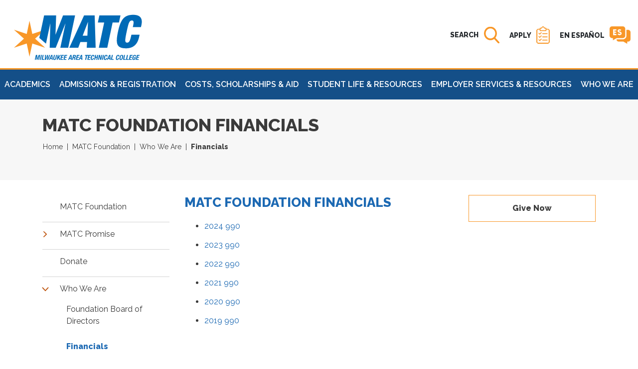

--- FILE ---
content_type: text/html
request_url: https://www.matc.edu/foundation/who-we-are/financials.html
body_size: 129015
content:
<!DOCTYPE html>
<html xmlns="http://www.w3.org/1999/xhtml" lang="en">
	<head>
	    <title>MATC Foundation Financials | MATC</title>
	    <meta content="MATC Foundation's financial documents." name="description"/>
	    <!-- Google tag Manager (gtag.js) -->
<script async="true" src="https://www.googletagmanager.com/gtag/js?id=G-0VWPXZJ7QE"></script>
<script>
  window.dataLayer = window.dataLayer || [];
  function gtag(){dataLayer.push(arguments);}
  gtag('js', new Date());

  gtag('config', 'G-0VWPXZJ7QE');
</script>
<!-- end GTM for GA4 -->
<!-- Google Tag Manager -->

<script>(function(w,d,s,l,i){w[l]=w[l]||[];w[l].push({'gtm.start':
new Date().getTime(),event:'gtm.js'});var f=d.getElementsByTagName(s)[0],
j=d.createElement(s),dl=l!='dataLayer'?'&l='+l:'';j.async=true;j.src=
'https://www.googletagmanager.com/gtm.js?id='+i+dl;f.parentNode.insertBefore(j,f);
})(window,document,'script','dataLayer','GTM-PXGM6CR');</script>

<!-- End Google Tag Manager -->
<meta charset="utf-8"/>
<meta content="ie=edge" http-equiv="x-ua-compatible"/>
<!-- DNS Prefetch Google Fonts -->
<link href="https://fonts.googleapis.com" rel="dns-prefetch"/>
<!-- Preconnect Google Fonts -->
<link crossorigin="" href="https://fonts.gstatic.com/" rel="preconnect"/>
<!-- Google Font -->
<link href="https://fonts.googleapis.com/css?family=Raleway:400,400i,500i,600,800&amp;display=swap&amp;subset=latin-ext" rel="stylesheet"/>
<meta content="all" name="robots"/>
<!-- Mobile Metas -->
<meta content="width=device-width, initial-scale=1,user-scalable=1, shrink-to-fit=no" name="viewport"/>
<meta content="yes" name="apple-mobile-web-app-capable"/>
<!-- icons -->
<link href="../../apple-touch-icon.png" rel="apple-touch-icon" sizes="180x180"/>
<link href="../../favicon-32x32.png" rel="icon" sizes="32x32" type="image/png"/>
<link href="../../favicon-16x16.png" rel="icon" sizes="16x16" type="image/png"/>
<link href="../../site.webmanifest" rel="manifest"/>
<link color="#5bbad5" href="../../safari-pinned-tab.svg" rel="mask-icon"/>
<link href="../../favicon.ico" rel="shortcut icon"/>
<meta content="#2b5797" name="msapplication-TileColor"/>
<meta content="site://MATC/browserconfig.xml" name="msapplication-config"/>
<meta content="#ffffff" name="theme-color"/>
<!-- Font Awesome 5 Free -->
<link crossorigin="anonymous" href="https://use.fontawesome.com/releases/v5.5.0/css/all.css" integrity="sha384-B4dIYHKNBt8Bc12p+WXckhzcICo0wtJAoU8YZTY5qE0Id1GSseTk6S+L3BlXeVIU" rel="stylesheet"/>
<!-- jQuery UI CSS -->
<link href="../../_files/js/libs/jquery-ui-1.12.1.custom/jquery-ui.min.css" rel="stylesheet"/>
<!-- Slick CSS CDN -->
<link href="https://cdnjs.cloudflare.com/ajax/libs/slick-carousel/1.9.0/slick.min.css" rel="stylesheet"/>
<!-- Slick Theme CSS CDN -->
<link href="https://cdnjs.cloudflare.com/ajax/libs/slick-carousel/1.9.0/slick-theme.min.css" rel="stylesheet"/>
<!-- Bootstrap -->
<link href="../../_files/css/bootstrap.min.css" rel="stylesheet"/>
<!-- CSS styles -->
                                        <link href="../../_files/css/styles.css" rel="stylesheet"/>

<link href="../../_files/css/hh-styles-custom.css" rel="stylesheet"/>

<!-- Modernizer -->
<script src="https://cdnjs.cloudflare.com/ajax/libs/modernizr/2.8.3/modernizr.min.js"></script>
<!--BE IXF: JavaScript begin-->
<!--Access to and use of BrightEdge AutoPilot - Self Connecting Pages is governed by the
	Infrastructure Product Terms located at: www.brightedge.com/infrastructure-product-terms.
	Customer acknowledges and agrees it has read, understands and agrees to be bound by the
	Infrastructure Product Terms. -->
<script src="//cdn.bc0a.com/autopilot/f00000000160363/autopilot_sdk.js"></script>
<!--BE IXF: JavaScript end-->
                
	</head>
	        <body class="vp-inner vp-inner_3col ">

	    <!-- Google Tag Manager (noscript) -->
<noscript><iframe height="0" src="https://www.googletagmanager.com/ns.html?id=GTM-PXGM6CR" style="display:none;visibility:hidden" width="0"></iframe></noscript>
<!-- End Google Tag Manager (noscript) -->
		
<ul class="list-unstyled" id="vp-skip-links">
	<li>
		<a class="vp-skip" href="#main-content">
		    Skip to Main Content
		</a>
	</li>
	    	<li>
    		<a class="vp-skip" href="#vp-footer">Skip to Footer</a>
    	</li>
	</ul>

		


<header class="vpm-header" data-offset-bottom="200" data-offset-top="60" data-spy="affix">
	<div class="header-container">
		<div class="container-fluid p-0 vpm-header__top">
			<div class="row justify-content-between h-100">
				<div class="col-auto align-self-center pr-0 vpm-header__logo" id="vp-logo-container">
					<a href="../../index.html">
					   					   <img alt="Milwaukee Area Technical College, Transforming Lives, Industry and Community" src="../../_files/img/global/matc-logo.svg"/>
					    </a>
				</div>
				<div class="col-auto ml-auto px-0">
					<div class="input-group vpm-header__search d-flex" id="vp-search-container">
						<label class="sr-only" for="site-search-bar">Search MATC</label>
						<input aria-describedby="search-btn-open" aria-hidden="true" class="form-control" id="site-search-bar" placeholder="Search MATC" tabindex="-1" type="text"/>
						<button aria-expanded="false" aria-hidden="false" class="btn vpm-header__btn-search" id="search-btn-open" type="button">
							<span class="align-middle d-none d-md-inline">
							<span class="sr-only">Open </span>SEARCH
							</span>
							<svg xmlns="http://www.w3.org/2000/svg" aria-hidden="true" height="35" viewBox="0 0 31 35" width="31" xmlns:xlink="http://www.w3.org/1999/xlink">
								<title>Open Search Bar</title>
								<desc>Magnifying Lens</desc>
								<defs>
									<path d="M0 0h31v33.795H0z" id="a"/>
								</defs>
								<g fill="none" fill-rule="evenodd" transform="translate(0 .602)">
									<mask fill="#fff" id="b">
										<use xlink:href="#a"/>
									</mask>
									<path d="M30.528 30.78l-7.64-8.362c1.964-2.46 3.04-5.554 3.04-8.774C25.929 6.12 20.114 0 12.964 0 5.816 0 0 6.12 0 13.644 0 21.169 5.816 27.29 12.963 27.29c2.683 0 5.243-.852 7.428-2.471l7.7 8.429c.323.354.755.547 1.22.547.438 0 .853-.176 1.17-.497.674-.681.693-1.808.047-2.518zM12.963 3.56c5.284 0 9.583 4.525 9.583 10.084 0 5.561-4.3 10.085-9.583 10.085-5.282 0-9.58-4.524-9.58-10.085 0-5.559 4.298-10.084 9.58-10.084z" fill="#F89728" mask="url(#b)"/>
								</g>
							</svg>
						</button>
						<button aria-hidden="true" class="btn vpm-header__btn-search btn-submit d-none" id="search-btn-submit" type="submit">
							<span class="sr-only">Submit search</span>
							<svg xmlns="http://www.w3.org/2000/svg" aria-hidden="true" height="35" viewBox="0 0 31 35" width="32" xmlns:xlink="http://www.w3.org/1999/xlink">
								<title>Get Search Results</title>
								<desc>Magnifying Lens</desc>
								<defs>
									<path d="M0 0h31v33.795H0z" id="a3"/>
								</defs>
								<g fill="none" fill-rule="evenodd" transform="translate(0 .602)">
									<mask fill="#fff" id="b3">
										<use xlink:href="#a2"/>
									</mask>
									<path d="M30.528 30.78l-7.64-8.362c1.964-2.46 3.04-5.554 3.04-8.774C25.929 6.12 20.114 0 12.964 0 5.816 0 0 6.12 0 13.644 0 21.169 5.816 27.29 12.963 27.29c2.683 0 5.243-.852 7.428-2.471l7.7 8.429c.323.354.755.547 1.22.547.438 0 .853-.176 1.17-.497.674-.681.693-1.808.047-2.518zM12.963 3.56c5.284 0 9.583 4.525 9.583 10.084 0 5.561-4.3 10.085-9.583 10.085-5.282 0-9.58-4.524-9.58-10.085 0-5.559 4.298-10.084 9.58-10.084z" fill="#F89728" mask="url(#b2)"/>
								</g>
							</svg>
						</button>
						<button aria-expanded="true" class="btn vpm-header__btn-nav d-none" id="search-btn-close" type="button">
							<span class="sr-only">Close search</span>
							<svg xmlns="http://www.w3.org/2000/svg" aria-hidden="true" height="24" viewBox="0 0 24 24" width="24">
								<title>Close search bar</title>
								<desc>Close Button</desc>
								<path d="M14.655 12l8.795-8.795A1.877 1.877 0 1 0 20.796.55L12 9.346 3.204.55A1.876 1.876 0 0 0 .55.55a1.876 1.876 0 0 0 0 2.655L9.346 12 .55 20.795a1.876 1.876 0 0 0 1.328 3.204c.48 0 .96-.181 1.326-.549L12 14.655l8.796 8.796c.366.367.846.549 1.327.549a1.877 1.877 0 0 0 1.326-3.204L14.655 12z" fill="#1C69B3" fill-rule="nonzero"/>
							</svg>
						</button>
					</div>
				</div>
								<div class="col-auto align-items-center d-flex justify-space-between p-0 mx-2 header__btn-espanol header__btn-apply">
					<h5 class="EN-ESPAñOL"><a class="text-decoration-none mr-2 p-0" href="../../apply/index.html"><span style="color: #212529; font-size: 14px;">APPLY</span></a></h5>
					<a class="p-0" href="../../apply/index.html" title="Open Apply Page"><img alt="Apply Icon" class="d-md-inline" src="../../_files/img/global/apply_icon.png"/></a>
				</div>
								<div class="col-auto align-items-center d-flex justify-space-between p-0 mx-2 header__btn-espanol">
					<h5 class="EN-ESPAñOL"><a class="text-decoration-none mr-2 p-0" href="../../es/index.html"><span style="color: #212529; font-size: 14px;">EN ESPAÑOL</span></a></h5>
					<a class="p-0 pr-3" href="../../es/index.html" title="Open Spanish Language Website"><img alt="Spanish Language Website Icon" class="d-md-inline" src="../../_files/img/global/spanish_language_icon.png"/></a>
				</div>
				<div class="col-auto pl-0" id="vp-menu-container">
					<button aria-expanded="false" class="btn vpm-header__btn-nav" id="btn-nav-open" type="button">
						<span class="align-middle d-none d-md-inline"><span class="sr-only">Open</span>MENU</span>
						<svg xmlns="http://www.w3.org/2000/svg" aria-hidden="true" height="26" viewBox="0 0 30 26" width="30">
							<title>Open Menu</title>
							<desc>Three Horizontal Bars</desc>
							<path d="M1.72 3.529h26.223c.95 0 1.72-.786 1.72-1.757 0-.97-.77-1.758-1.72-1.758H1.72C.77.014 0 .803 0 1.772c0 .972.77 1.757 1.72 1.757zm26.223 7.248H1.72c-.95 0-1.72.788-1.72 1.757 0 .973.77 1.758 1.72 1.758h26.223c.95 0 1.72-.786 1.72-1.758 0-.969-.77-1.757-1.72-1.757zm0 10.762H1.72c-.95 0-1.72.789-1.72 1.757 0 .973.77 1.758 1.72 1.758h26.223c.95 0 1.72-.786 1.72-1.758 0-.968-.77-1.757-1.72-1.757z" fill="#1C69B3" fill-rule="nonzero"/>
						</svg>
					</button>
					<button aria-expanded="true" class="btn vpm-header__btn-nav d-none" id="btn-nav-close" type="button">
						<span class="align-middle d-none d-md-inline"><span class="sr-only">Close</span>MENU</span>
						<svg xmlns="http://www.w3.org/2000/svg" aria-hidden="true" height="24" viewBox="0 0 24 24" width="24">
							<title>Close Menu</title>
							<desc>Close Button</desc>
							<path d="M14.655 12l8.795-8.795A1.877 1.877 0 1 0 20.796.55L12 9.346 3.204.55A1.876 1.876 0 0 0 .55.55a1.876 1.876 0 0 0 0 2.655L9.346 12 .55 20.795a1.876 1.876 0 0 0 1.328 3.204c.48 0 .96-.181 1.326-.549L12 14.655l8.796 8.796c.366.367.846.549 1.327.549a1.877 1.877 0 0 0 1.326-3.204L14.655 12z" fill="#1C69B3" fill-rule="nonzero"/>
						</svg>
					</button>
				</div>
			</div>
			<!-- Desktop Mega Menu -->
<nav aria-label="Main navigation" class="navbar navbar-expand-lg sticky-top vp-u-bg-drkblue px-0 megamenu d-none d-lg-block py-0" role="navigation">
	<ul class="navbar-nav w-100 d-flex justify-content-between">
				        		<!-- Academics -->
		<li class="nav-item dropdown flex-fill text-center position-static">
			<a aria-controls="dropdown-academics" aria-expanded="false" aria-haspopup="true" class="nav-link vp-u-fw-600 text-white text-uppercase py-3" data-toggle="dropdown" href="#" id="nav-academics" role="button">
			Academics
			</a>
			<div aria-labelledby="nav-academics" class="dropdown-menu w-100 p-4 mt-0 border-0 rounded-0" id="dropdown-academics">
				<h2 class="sr-only">Academics Menu</h2>
				<h2 class="text-white">Academics</h2>
				<div class="row">
										<div class="col">
						<span class="dropdown-header">Most Visited</span>
						    						                    						<a class="dropdown-item" href="../../academics/index.html">Academics (homepage)</a>
						    						                    						<a class="dropdown-item" href="../../academics/pathways/index.html">Academic and Career Pathways</a>
						    						                    						<a class="dropdown-item" href="../../academics/academic-opportunities/index.html">Academic Opportunities</a>
						    						                    						<a class="dropdown-item" href="../../academics/academic-resources/index.html">Academic Resources</a>
						    						                    						<a class="dropdown-item" href="../../academics/assessment-evaluation/index.html">Assessment and Evaluation</a>
						    						                    						<a class="dropdown-item" href="../../academics/apprenticeships.html">Apprenticeships</a>
						    						                    						<a class="dropdown-item" href="../../academics/bilingual-programs/index.html">Bilingual Programs</a>
						    						                    						<a class="dropdown-item" href="../../academics/community-education/index.html">Community Education</a>
						    						                    						<a class="dropdown-item" href="../../academics/academic-resources/catalog.html">MATC Catalog</a>
						    						                    						<a class="dropdown-item" href="https://www.matc.edu/course-catalog/index.html">Search for Programs</a>
											</div>
										<div class="col">
						<span class="dropdown-header">Helpful Links</span>
						    						                    						<a class="dropdown-item" href="../../academics/academic-resources/academic-support-center.html">Academic Success Centers</a>
						    						                    						<a class="dropdown-item" href="../../academics/academic-opportunities/accelerated-programs.html">Accelerated Programs</a>
						    						                    						<a class="dropdown-item" href="../../academics/community-education/second-chance-pell.html">Correctional Education (Second Chance Pell)</a>
						    						                    						<a class="dropdown-item" href="../../academics/course-types.html">Course Types</a>
						    						                    						<a class="dropdown-item" href="../../academics/academic-resources/dual-enrollment/index.html">Dual Credit/Enrollment</a>
						    						                    						<a class="dropdown-item" href="../../academics/academic-opportunities/honor-societies/index.html">Honor Societies</a>
						    						                    						<a class="dropdown-item" href="../../employer-services-resources/for-students/nontraditional-occupations-program-services.html">Non-Traditional Occupations</a>
						    						                    						<a class="dropdown-item" href="../../who-we-are/campuses-locations/online/index.html">Online Learning</a>
						    						                    						<a class="dropdown-item" href="../../academics/academic-opportunities/study-abroad.html">Study Abroad</a>
						    						                    						<a class="dropdown-item" href="../../transfer/index.html">Transfer Opportunities</a>
											</div>
										                                                                                                                                                                                                                                                                            <div class="col resources-column">
    	<span class="dropdown-header">Resources</span>  
    	    	                        	    <a class="dropdown-item" href="../../apply/index.html">Apply Now</a>
    	    	                	    <a class="dropdown-item" href="http://bookstore.matc.edu/home">Bookstore</a>
    	    	                        	    <a class="dropdown-item" href="../../who-we-are/offices/index.html">Contact Us</a>
    	    	                	    <a class="dropdown-item" href="https://directory.matc.edu/">Directory (login required)</a>
    	    	                        	    <a class="dropdown-item" href="https://www.matc.edu/events/index.html">Events Calendar</a>
    	    	                        	    <a class="dropdown-item" href="../../gethelp/index.html">Get Help</a>
    	    </div>
    <div class="col">
    	    	                	    <a class="dropdown-item" href="https://guides.matc.edu/">Library</a>
    	    	                	    <a class="dropdown-item" href="https://www.matc.edu/foundation/index.html">Make a Gift</a>
    	    	                        	    <a class="dropdown-item" href="https://www.matc.edu/news/index.html">News</a>
    	    	                        	    <a class="dropdown-item" href="../../visit/visitor-parking.html">Parking</a>
    	    	                        	    <a class="dropdown-item" href="../../login/index.html">Student/Employee Login</a>
    	    	                        	    <a class="dropdown-item" href="../../visit/index.html">Visit</a>
    	    	                        	    <a class="dropdown-item" href="../../who-we-are/offices/human-resources/index.html">Work at MATC</a>
    	    </div>
				</div>
			</div>
		</li>
				        		<!-- Admissions &amp; Registration -->
		<li class="nav-item dropdown flex-fill text-center position-static">
			<a aria-controls="dropdown-admissions &amp; registration" aria-expanded="false" aria-haspopup="true" class="nav-link vp-u-fw-600 text-white text-uppercase py-3" data-toggle="dropdown" href="#" id="nav-admissions &amp; registration" role="button">
			Admissions &amp; Registration
			</a>
			<div aria-labelledby="nav-admissions &amp; registration" class="dropdown-menu w-100 p-4 mt-0 border-0 rounded-0" id="dropdown-admissions &amp; registration">
				<h2 class="sr-only">Admissions &amp; Registration Menu</h2>
				<h2 class="text-white">Admissions &amp; Registration</h2>
				<div class="row">
										<div class="col">
						<span class="dropdown-header">Most Visited</span>
						    						                    						<a class="dropdown-item" href="../../admissions-registration/index.html">Admissions and Registration (homepage)</a>
						    						                    						<a class="dropdown-item" href="../../admissions-registration/admissions-deadlines/index.html">Admissions Deadlines</a>
						    						                    						<a class="dropdown-item" href="../../admissions-registration/become-a-student/index.html">Become A Student </a>
						    						                    						<a class="dropdown-item" href="../../admissions-registration/registration-records/commencement.html">Commencement (Graduation)</a>
						    						                    						<a class="dropdown-item" href="../../admissions-registration/become-a-student/high-school-completion/emerging-scholars.html">Emerging Scholars</a>
						    						                    						<a class="dropdown-item" href="../../admissions-registration/registration-records/ferpa.html">FERPA</a>
						    						                    						<a class="dropdown-item" href="../../admissions-registration/become-a-student/high-school-completion/index.html">High School Completion</a>
						    						                    						<a class="dropdown-item" href="../../admissions-registration/storm/index.html">Orientation and Registration</a>
						    						                    						<a class="dropdown-item" href="../../admissions-registration/registration-records/index.html">Registration and Records</a>
						    						                    						<a class="dropdown-item" href="../../admissions-registration/become-a-student/take-a-class.html">Take a Class</a>
											</div>
										<div class="col">
						<span class="dropdown-header">Helpful Links</span>
						    						                    						<a class="dropdown-item" href="../../admissions-registration/registration-records/academic-suspension-appeal.html">Academic Suspension Appeal</a>
						    						                    						<a class="dropdown-item" href="../../admissions-registration/registration-records/administrative-withdrawal-and-appeal.html">Administrative Withdrawal and Appeal</a>
						    						                    						<a class="dropdown-item" href="../../admissions-registration/become-a-student/high-school-completion/adult-high-school.html">Adult High School</a>
						    						                    						<a class="dropdown-item" href="../../admissions-registration/become-a-student/buy-textbooks.html">Buy Textbooks</a>
						    						                    						<a class="dropdown-item" href="../../admissions-registration/cple/index.html">Credit for Prior Learning (CPLE)</a>
						    						                    						<a class="dropdown-item" href="../../admissions-registration/become-a-student/high-school-completion/esl.html">ESL</a>
						    						                    						<a class="dropdown-item" href="../../admissions-registration/become-a-student/high-school-completion/ged-hsed.html">GED/HSED</a>
						    						                    						<a class="dropdown-item" href="../../admissions-registration/registration-records/request-transcript.html">Request a Transcript</a>
						    						                    						<a class="dropdown-item" href="../../admissions-registration/registration-records/returning-students.html">Returning Students</a>
						    						                    						<a class="dropdown-item" href="../../es/admissions-registration/index.html">Admisiones e Inscripciones</a>
											</div>
										                                                                                                                                                                                                                                                                            <div class="col resources-column">
    	<span class="dropdown-header">Resources</span>  
    	    	                        	    <a class="dropdown-item" href="../../apply/index.html">Apply Now</a>
    	    	                	    <a class="dropdown-item" href="http://bookstore.matc.edu/home">Bookstore</a>
    	    	                        	    <a class="dropdown-item" href="../../who-we-are/offices/index.html">Contact Us</a>
    	    	                	    <a class="dropdown-item" href="https://directory.matc.edu/">Directory (login required)</a>
    	    	                        	    <a class="dropdown-item" href="https://www.matc.edu/events/index.html">Events Calendar</a>
    	    	                        	    <a class="dropdown-item" href="../../gethelp/index.html">Get Help</a>
    	    </div>
    <div class="col">
    	    	                	    <a class="dropdown-item" href="https://guides.matc.edu/">Library</a>
    	    	                	    <a class="dropdown-item" href="https://www.matc.edu/foundation/index.html">Make a Gift</a>
    	    	                        	    <a class="dropdown-item" href="https://www.matc.edu/news/index.html">News</a>
    	    	                        	    <a class="dropdown-item" href="../../visit/visitor-parking.html">Parking</a>
    	    	                        	    <a class="dropdown-item" href="../../login/index.html">Student/Employee Login</a>
    	    	                        	    <a class="dropdown-item" href="../../visit/index.html">Visit</a>
    	    	                        	    <a class="dropdown-item" href="../../who-we-are/offices/human-resources/index.html">Work at MATC</a>
    	    </div>
				</div>
			</div>
		</li>
				        		<!-- Costs, Scholarships &amp; Aid -->
		<li class="nav-item dropdown flex-fill text-center position-static">
			<a aria-controls="dropdown-costs, scholarships &amp; aid" aria-expanded="false" aria-haspopup="true" class="nav-link vp-u-fw-600 text-white text-uppercase py-3" data-toggle="dropdown" href="#" id="nav-costs, scholarships &amp; aid" role="button">
			Costs, Scholarships &amp; Aid
			</a>
			<div aria-labelledby="nav-costs, scholarships &amp; aid" class="dropdown-menu w-100 p-4 mt-0 border-0 rounded-0" id="dropdown-costs, scholarships &amp; aid">
				<h2 class="sr-only">Costs, Scholarships &amp; Aid Menu</h2>
				<h2 class="text-white">Costs, Scholarships &amp; Aid</h2>
				<div class="row">
										<div class="col">
						<span class="dropdown-header">Most Visited</span>
						    						                    						<a class="dropdown-item" href="../../costs-scholarships-aid/index.html">Costs, Scholarships and Aid (homepage)</a>
						    						                    						<a class="dropdown-item" href="../../costs-scholarships-aid/cost-aid-deadlines.html">Cost and Aid Deadlines</a>
						    						                    						<a class="dropdown-item" href="../../costs-scholarships-aid/cost-aid-policies.html">Cost and Aid Policies</a>
						    						                    						<a class="dropdown-item" href="../../costs-scholarships-aid/financial-aid.html">Financial Aid</a>
						    						                    						<a class="dropdown-item" href="../../costs-scholarships-aid/grants.html">Grants</a>
						    						                    						<a class="dropdown-item" href="../../costs-scholarships-aid/loans.html">Loans</a>
						    						                    						<a class="dropdown-item" href="../../costs-scholarships-aid/scholarships.html">Scholarships</a>
						    						                    						<a class="dropdown-item" href="../../costs-scholarships-aid/tuition-fees.html">Tuition and Fees</a>
						    						                    						<a class="dropdown-item" href="../../costs-scholarships-aid/veteran-aid.html">Veteran Aid</a>
						    						                    						<a class="dropdown-item" href="../../costs-scholarships-aid/work-study.html">Work Study</a>
											</div>
										<div class="col">
						<span class="dropdown-header">Helpful Links</span>
						    						                    						<a class="dropdown-item" href="../../costs-scholarships-aid/fafsa-simplification-act.html">FAFSA</a>
						    						                    						<a class="dropdown-item" href="../../costs-scholarships-aid/fa-forms.html">Financial Forms</a>
						    						                    						<a class="dropdown-item" href="../../costs-scholarships-aid/fa-refunds.html">Financial Aid Refunds</a>
						    						                    						<a class="dropdown-item" href="../../costs-scholarships-aid/payment-options.html">Payment Options</a>
						    						                    						<a class="dropdown-item" href="../../costs-scholarships-aid/froedtert-scholarship.html">Froedtert Scholarships</a>
						    						                    						<a class="dropdown-item" href="../../costs-scholarships-aid/estimated-costs-info.html">Estimated Costs</a>
						    						                    						<a class="dropdown-item" href="../../who-we-are/offices/finance/student-accounting.html">Student Acccounts</a>
						    						                    						<a class="dropdown-item" href="../../es/costs-scholarships-aid/index.html">Costos, Becas Y Ayudas</a>
						    						            						<a class="dropdown-item" href=""></a>
											</div>
										                                                                                                                                                                                                                                                                            <div class="col resources-column">
    	<span class="dropdown-header">Resources</span>  
    	    	                        	    <a class="dropdown-item" href="../../apply/index.html">Apply Now</a>
    	    	                	    <a class="dropdown-item" href="http://bookstore.matc.edu/home">Bookstore</a>
    	    	                        	    <a class="dropdown-item" href="../../who-we-are/offices/index.html">Contact Us</a>
    	    	                	    <a class="dropdown-item" href="https://directory.matc.edu/">Directory (login required)</a>
    	    	                        	    <a class="dropdown-item" href="https://www.matc.edu/events/index.html">Events Calendar</a>
    	    	                        	    <a class="dropdown-item" href="../../gethelp/index.html">Get Help</a>
    	    </div>
    <div class="col">
    	    	                	    <a class="dropdown-item" href="https://guides.matc.edu/">Library</a>
    	    	                	    <a class="dropdown-item" href="https://www.matc.edu/foundation/index.html">Make a Gift</a>
    	    	                        	    <a class="dropdown-item" href="https://www.matc.edu/news/index.html">News</a>
    	    	                        	    <a class="dropdown-item" href="../../visit/visitor-parking.html">Parking</a>
    	    	                        	    <a class="dropdown-item" href="../../login/index.html">Student/Employee Login</a>
    	    	                        	    <a class="dropdown-item" href="../../visit/index.html">Visit</a>
    	    	                        	    <a class="dropdown-item" href="../../who-we-are/offices/human-resources/index.html">Work at MATC</a>
    	    </div>
				</div>
			</div>
		</li>
				        		<!-- Student Life &amp; Resources -->
		<li class="nav-item dropdown flex-fill text-center position-static">
			<a aria-controls="dropdown-student life &amp; resources" aria-expanded="false" aria-haspopup="true" class="nav-link vp-u-fw-600 text-white text-uppercase py-3" data-toggle="dropdown" href="#" id="nav-student life &amp; resources" role="button">
			Student Life &amp; Resources
			</a>
			<div aria-labelledby="nav-student life &amp; resources" class="dropdown-menu w-100 p-4 mt-0 border-0 rounded-0" id="dropdown-student life &amp; resources">
				<h2 class="sr-only">Student Life &amp; Resources Menu</h2>
				<h2 class="text-white">Student Life &amp; Resources</h2>
				<div class="row">
										<div class="col">
						<span class="dropdown-header">Most Visited</span>
						    						                    						<a class="dropdown-item" href="../../student-life-resources/index.html">Student Life and Resources (homepage)</a>
						    						                    						<a class="dropdown-item" href="../../student-life-resources/student-support/bilingual-services.html">Bilingual Services</a>
						    						                    						<a class="dropdown-item" href="../../student-life-resources/student-support/childcare/index.html">Child Care Services</a>
						    						                    						<a class="dropdown-item" href="../../student-life-resources/student-support/intl-student-svcs.html">International Students</a>
						    						                    						<a class="dropdown-item" href="../../student-life-resources/student-health-resources.html">Student Health</a>
						    						                    						<a class="dropdown-item" href="../../student-life-resources/student-life/student-housing.html">Student Housing</a>
						    						                    						<a class="dropdown-item" href="../../who-we-are/offices/ombuds/student-ombuds.html">Student Ombudspersons</a>
						    						                    						<a class="dropdown-item" href="../../student-life-resources/student-resource-center/index.html">Student Resource Center</a>
						    						                    						<a class="dropdown-item" href="../../student-life-resources/student-support/index.html">Student Support</a>
						    						                    						<a class="dropdown-item" href="../../student-life-resources/serving-students-who-are-parents.html">Student Who Are Parents</a>
											</div>
										<div class="col">
						<span class="dropdown-header">Helpful LInks</span>
						    						                    						<a class="dropdown-item" href="../../student-life-resources/districtwide-advising-services/academic-counseling.html">Academic Counseling</a>
						    						                    						<a class="dropdown-item" href="../../student-life-resources/personal-counseling.html">Counseling and Psychological Services (CAPS)</a>
						    						                    						<a class="dropdown-item" href="../../_examples/index-event-test.html">Districtwide Advising Services</a>
						    						                    						<a class="dropdown-item" href="../../student-life-resources/student-life/emergency-assistance-grant.html">Emergency Assistance Grant</a>
						    						                    						<a class="dropdown-item" href="../../student-life-resources/student-life/stormer-pass.html">Stormer Pass</a>
						    						                    						<a class="dropdown-item" href="../../student-life-resources/student-support/student-accommodation-svcs.html">Student Accommodations</a>
						    						                    						<a class="dropdown-item" href="../../student-life-resources/student-life/student-parking.html">Student Parking</a>
						    						                    						<a class="dropdown-item" href="../../student-life-resources/student-life/student-handbook.html">Student Handbook</a>
						    						                    						<a class="dropdown-item" href="../../student-life-resources/student-life/student-government.html">Student Government</a>
						    						                    						<a class="dropdown-item" href="../../student-life-resources/student-life/clubs-orgs.html">Student Clubs and Organizations</a>
											</div>
										                                                                                                                                                                                                                                                                            <div class="col resources-column">
    	<span class="dropdown-header">Resources</span>  
    	    	                        	    <a class="dropdown-item" href="../../apply/index.html">Apply Now</a>
    	    	                	    <a class="dropdown-item" href="http://bookstore.matc.edu/home">Bookstore</a>
    	    	                        	    <a class="dropdown-item" href="../../who-we-are/offices/index.html">Contact Us</a>
    	    	                	    <a class="dropdown-item" href="https://directory.matc.edu/">Directory (login required)</a>
    	    	                        	    <a class="dropdown-item" href="https://www.matc.edu/events/index.html">Events Calendar</a>
    	    	                        	    <a class="dropdown-item" href="../../gethelp/index.html">Get Help</a>
    	    </div>
    <div class="col">
    	    	                	    <a class="dropdown-item" href="https://guides.matc.edu/">Library</a>
    	    	                	    <a class="dropdown-item" href="https://www.matc.edu/foundation/index.html">Make a Gift</a>
    	    	                        	    <a class="dropdown-item" href="https://www.matc.edu/news/index.html">News</a>
    	    	                        	    <a class="dropdown-item" href="../../visit/visitor-parking.html">Parking</a>
    	    	                        	    <a class="dropdown-item" href="../../login/index.html">Student/Employee Login</a>
    	    	                        	    <a class="dropdown-item" href="../../visit/index.html">Visit</a>
    	    	                        	    <a class="dropdown-item" href="../../who-we-are/offices/human-resources/index.html">Work at MATC</a>
    	    </div>
				</div>
			</div>
		</li>
				        		<!-- Employer Services &amp; Resources -->
		<li class="nav-item dropdown flex-fill text-center position-static">
			<a aria-controls="dropdown-employer services &amp; resources" aria-expanded="false" aria-haspopup="true" class="nav-link vp-u-fw-600 text-white text-uppercase py-3" data-toggle="dropdown" href="#" id="nav-employer services &amp; resources" role="button">
			Employer Services &amp; Resources
			</a>
			<div aria-labelledby="nav-employer services &amp; resources" class="dropdown-menu w-100 p-4 mt-0 border-0 rounded-0" id="dropdown-employer services &amp; resources">
				<h2 class="sr-only">Employer Services &amp; Resources Menu</h2>
				<h2 class="text-white">Employer Services &amp; Resources</h2>
				<div class="row">
										<div class="col">
						<span class="dropdown-header">Most Visited</span>
						    						                    						<a class="dropdown-item" href="../../employer-services-resources/index.html">Employer Services and Resources (homepage)</a>
						    						                    						<a class="dropdown-item" href="../../employer-services-resources/workforce-solutions/index.html">Improve Your Workforce</a>
						    						                    						<a class="dropdown-item" href="../../employer-services-resources/for-students/index.html">Hire a Graduate or Intern</a>
						    						                    						<a class="dropdown-item" href="../index.html">Contribute to Student Success</a>
						    						                    						<a class="dropdown-item" href="../../employer-services-resources/workforce-solutions/industry-specific-training.html">Industry Specific Training</a>
						    						                    						<a class="dropdown-item" href="../alumni/index.html">Join the MATC Alumni Network</a>
						    						                    						<a class="dropdown-item" href="../../costs-scholarships-aid/third-party-sponsorship.html">Sponsor an Employee's Education</a>
						    						                    						<a class="dropdown-item" href="../../academics/apprenticeships.html">Bring on an Apprentice</a>
						    						                    						<a class="dropdown-item" href="../../who-we-are/advisory-committees/index.html">Shape our Course Offerings</a>
						    						                    						<a class="dropdown-item" href="../../who-we-are/offices/human-resources/index.html">Work at MATC</a>
											</div>
										<div class="col">
						<span class="dropdown-header">Additional Links</span>
						    						                    						<a class="dropdown-item" href="../../employer-services-resources/for-students/index.html">CareerHub</a>
						    						                    						<a class="dropdown-item" href="../../employer-services-resources/for-students/career-services/career-coaching.html">Career Coaching</a>
						    						                    						<a class="dropdown-item" href="../../employer-services-resources/for-students/career-readiness/index.html">Career Readiness</a>
						    						                    						<a class="dropdown-item" href="../../employer-services-resources/for-students/career-services/index.html">Career Services</a>
						    						                    						<a class="dropdown-item" href="../../employer-services-resources/workforce-solutions/certifications.html">Certifications</a>
						    						                    						<a class="dropdown-item" href="../../employer-services-resources/for-students/career-services/focus-2-career.html">Focus2 Career</a>
						    						                    						<a class="dropdown-item" href="../../employer-services-resources/for-students/career-readiness/handshake.html">Handshake</a>
						    						                    						<a class="dropdown-item" href="../../employer-services-resources/for-students/internconnect/index.html">InternConnect</a>
						    						                    						<a class="dropdown-item" href="../../employer-services-resources/for-students/student-employment/index.html">Student Employment</a>
						    						                    						<a class="dropdown-item" href="../../community/partner-with-matc.html">Partner with MATC</a>
											</div>
										                                                                                                                                                                                                                                                                            <div class="col resources-column">
    	<span class="dropdown-header">Resources</span>  
    	    	                        	    <a class="dropdown-item" href="../../apply/index.html">Apply Now</a>
    	    	                	    <a class="dropdown-item" href="http://bookstore.matc.edu/home">Bookstore</a>
    	    	                        	    <a class="dropdown-item" href="../../who-we-are/offices/index.html">Contact Us</a>
    	    	                	    <a class="dropdown-item" href="https://directory.matc.edu/">Directory (login required)</a>
    	    	                        	    <a class="dropdown-item" href="https://www.matc.edu/events/index.html">Events Calendar</a>
    	    	                        	    <a class="dropdown-item" href="../../gethelp/index.html">Get Help</a>
    	    </div>
    <div class="col">
    	    	                	    <a class="dropdown-item" href="https://guides.matc.edu/">Library</a>
    	    	                	    <a class="dropdown-item" href="https://www.matc.edu/foundation/index.html">Make a Gift</a>
    	    	                        	    <a class="dropdown-item" href="https://www.matc.edu/news/index.html">News</a>
    	    	                        	    <a class="dropdown-item" href="../../visit/visitor-parking.html">Parking</a>
    	    	                        	    <a class="dropdown-item" href="../../login/index.html">Student/Employee Login</a>
    	    	                        	    <a class="dropdown-item" href="../../visit/index.html">Visit</a>
    	    	                        	    <a class="dropdown-item" href="../../who-we-are/offices/human-resources/index.html">Work at MATC</a>
    	    </div>
				</div>
			</div>
		</li>
				        		<!-- Who We Are -->
		<li class="nav-item dropdown flex-fill text-center position-static">
			<a aria-controls="dropdown-who we are" aria-expanded="false" aria-haspopup="true" class="nav-link vp-u-fw-600 text-white text-uppercase py-3" data-toggle="dropdown" href="#" id="nav-who we are" role="button">
			Who We Are
			</a>
			<div aria-labelledby="nav-who we are" class="dropdown-menu w-100 p-4 mt-0 border-0 rounded-0" id="dropdown-who we are">
				<h2 class="sr-only">Who We Are Menu</h2>
				<h2 class="text-white">Who We Are</h2>
				<div class="row">
										<div class="col">
						<span class="dropdown-header">Most Visited</span>
						    						                    						<a class="dropdown-item" href="../../who-we-are/index.html">Who We Are (homepage)</a>
						    						                    						<a class="dropdown-item" href="../../who-we-are/campuses-locations/index.html">Campuses and Locations</a>
						    						                    						<a class="dropdown-item" href="../../who-we-are/offices/index.html">Departments and Offices </a>
						    						                    						<a class="dropdown-item" href="../../who-we-are/leadership-administration/district-board/index.html">District Board</a>
						    						                    						<a class="dropdown-item" href="../../who-we-are/leadership-administration/index.html">Leadership and Administration</a>
						    						                    						<a class="dropdown-item" href="../../who-we-are/marketplace/index.html">Marketplace</a>
						    						                    						<a class="dropdown-item" href="../../who-we-are/mission-vision-values/index.html">Mission, Vision and Values</a>
						    						                    						<a class="dropdown-item" href="../../who-we-are/our-work/index.html">Our Work</a>
						    						                    						<a class="dropdown-item" href="../../who-we-are/mission-vision-values/xx-strategic-plan.html">Strategic Planning</a>
						    						                    						<a class="dropdown-item" href="../../who-we-are/reports-facts-data/index.html">Reports, Facts and Data</a>
											</div>
										<div class="col">
						<span class="dropdown-header">Additional Links</span>
						    						                    						<a class="dropdown-item" href="../../who-we-are/advisory-committees/index.html">MATC Advisory Committee Community</a>
						    						                    						<a class="dropdown-item" href="../index.html">MATC Foundation</a>
						    						                    						<a class="dropdown-item" href="../../who-we-are/leadership-administration/legislative-task-force.html">Legislative Task Force</a>
						    						                    						<a class="dropdown-item" href="../../who-we-are/milwaukee-pbs/index.html">Milwaukee PBS</a>
						    						                    						<a class="dropdown-item" href="../../who-we-are/leadership-administration/presidents-office.html">President's Office</a>
						    						                    						<a class="dropdown-item" href="../../who-we-are/offices/finance/student-accounting.html">Student Accounts</a>
						    						                    						<a class="dropdown-item" href="../../seci/index.html">Student Engagement and Community Impact</a>
						    						                    						<a class="dropdown-item" href="../../who-we-are/transformations/index.html">Transformations Magazine</a>
											</div>
										                                                                                                                                                                                                                                                                            <div class="col resources-column">
    	<span class="dropdown-header">Resources</span>  
    	    	                        	    <a class="dropdown-item" href="../../apply/index.html">Apply Now</a>
    	    	                	    <a class="dropdown-item" href="http://bookstore.matc.edu/home">Bookstore</a>
    	    	                        	    <a class="dropdown-item" href="../../who-we-are/offices/index.html">Contact Us</a>
    	    	                	    <a class="dropdown-item" href="https://directory.matc.edu/">Directory (login required)</a>
    	    	                        	    <a class="dropdown-item" href="https://www.matc.edu/events/index.html">Events Calendar</a>
    	    	                        	    <a class="dropdown-item" href="../../gethelp/index.html">Get Help</a>
    	    </div>
    <div class="col">
    	    	                	    <a class="dropdown-item" href="https://guides.matc.edu/">Library</a>
    	    	                	    <a class="dropdown-item" href="https://www.matc.edu/foundation/index.html">Make a Gift</a>
    	    	                        	    <a class="dropdown-item" href="https://www.matc.edu/news/index.html">News</a>
    	    	                        	    <a class="dropdown-item" href="../../visit/visitor-parking.html">Parking</a>
    	    	                        	    <a class="dropdown-item" href="../../login/index.html">Student/Employee Login</a>
    	    	                        	    <a class="dropdown-item" href="../../visit/index.html">Visit</a>
    	    	                        	    <a class="dropdown-item" href="../../who-we-are/offices/human-resources/index.html">Work at MATC</a>
    	    </div>
				</div>
			</div>
		</li>
			</ul>
</nav>
		</div>
		<div aria-hidden="true" class="container-fluid nav-closed" id="nav-container">
			<div class="row">
				<div class="container">
					<div class="row justify-content-between">
						<div class="col-12 col-lg-8">
							<!-- Mobile Accordion Menu -->
<nav aria-label="Main navigation" class="vpm-header__util-nav d-lg-none mobile-nav" id="utility-nav" role="navigation">
	<ul class="vpm-header__ul js-nav-system d-block" id="utility-nav-list">
		    		            		<!-- Academics -->
    		<li class="vpm-header__list-item js-nav-system__item group">
    			<a aria-controls="mobile-sub-academics" aria-expanded="false" class="js-nav-system__link locked d-flex justify-content-between align-items-center" href="#" id="mobile-nav-academics-toggle" role="button">
    			<span>Academics</span>
    			<img alt="Expand Academics" aria-hidden="true" src="https://www.matc.edu/_files/img/icons/right-arrow.svg"/>
    			</a>
    			<div aria-labelledby="mobile-nav-academics-toggle" class="sub-group collapse" id="mobile-sub-academics" role="region">
    				<div class="mobile-mega px-3 py-2">
    					    					<span class="dropdown-header mt-2 h3 text-white">Most Visited</span>
    					    					                    					<a class="dropdown-item h6" href="../../academics/index.html">Academics (homepage)</a>
    					    					                    					<a class="dropdown-item h6" href="../../academics/pathways/index.html">Academic and Career Pathways</a>
    					    					                    					<a class="dropdown-item h6" href="../../academics/academic-opportunities/index.html">Academic Opportunities</a>
    					    					                    					<a class="dropdown-item h6" href="../../academics/academic-resources/index.html">Academic Resources</a>
    					    					                    					<a class="dropdown-item h6" href="../../academics/assessment-evaluation/index.html">Assessment and Evaluation</a>
    					    					                    					<a class="dropdown-item h6" href="../../academics/apprenticeships.html">Apprenticeships</a>
    					    					                    					<a class="dropdown-item h6" href="../../academics/bilingual-programs/index.html">Bilingual Programs</a>
    					    					                    					<a class="dropdown-item h6" href="../../academics/community-education/index.html">Community Education</a>
    					    					                    					<a class="dropdown-item h6" href="../../academics/academic-resources/catalog.html">MATC Catalog</a>
    					    					                    					<a class="dropdown-item h6" href="https://www.matc.edu/course-catalog/index.html">Search for Programs</a>
    					    					    					<span class="dropdown-header mt-2 h3 text-white">Helpful Links</span>
    					    					                    					<a class="dropdown-item h6" href="../../academics/academic-resources/academic-support-center.html">Academic Success Centers</a>
    					    					                    					<a class="dropdown-item h6" href="../../academics/academic-opportunities/accelerated-programs.html">Accelerated Programs</a>
    					    					                    					<a class="dropdown-item h6" href="../../academics/community-education/second-chance-pell.html">Correctional Education (Second Chance Pell)</a>
    					    					                    					<a class="dropdown-item h6" href="../../academics/course-types.html">Course Types</a>
    					    					                    					<a class="dropdown-item h6" href="../../academics/academic-resources/dual-enrollment/index.html">Dual Credit/Enrollment</a>
    					    					                    					<a class="dropdown-item h6" href="../../academics/academic-opportunities/honor-societies/index.html">Honor Societies</a>
    					    					                    					<a class="dropdown-item h6" href="../../employer-services-resources/for-students/nontraditional-occupations-program-services.html">Non-Traditional Occupations</a>
    					    					                    					<a class="dropdown-item h6" href="../../who-we-are/campuses-locations/online/index.html">Online Learning</a>
    					    					                    					<a class="dropdown-item h6" href="../../academics/academic-opportunities/study-abroad.html">Study Abroad</a>
    					    					                    					<a class="dropdown-item h6" href="../../transfer/index.html">Transfer Opportunities</a>
    					    					    				</div>
    			</div>
    		</li>
		    		            		<!-- Admissions &amp; Registration -->
    		<li class="vpm-header__list-item js-nav-system__item group">
    			<a aria-controls="mobile-sub-admissions &amp; registration" aria-expanded="false" class="js-nav-system__link locked d-flex justify-content-between align-items-center" href="#" id="mobile-nav-admissions &amp; registration-toggle" role="button">
    			<span>Admissions &amp; Registration</span>
    			<img alt="Expand Admissions &amp; Registration" aria-hidden="true" src="https://www.matc.edu/_files/img/icons/right-arrow.svg"/>
    			</a>
    			<div aria-labelledby="mobile-nav-admissions &amp; registration-toggle" class="sub-group collapse" id="mobile-sub-admissions &amp; registration" role="region">
    				<div class="mobile-mega px-3 py-2">
    					    					<span class="dropdown-header mt-2 h3 text-white">Most Visited</span>
    					    					                    					<a class="dropdown-item h6" href="../../admissions-registration/index.html">Admissions and Registration (homepage)</a>
    					    					                    					<a class="dropdown-item h6" href="../../admissions-registration/admissions-deadlines/index.html">Admissions Deadlines</a>
    					    					                    					<a class="dropdown-item h6" href="../../admissions-registration/become-a-student/index.html">Become A Student </a>
    					    					                    					<a class="dropdown-item h6" href="../../admissions-registration/registration-records/commencement.html">Commencement (Graduation)</a>
    					    					                    					<a class="dropdown-item h6" href="../../admissions-registration/become-a-student/high-school-completion/emerging-scholars.html">Emerging Scholars</a>
    					    					                    					<a class="dropdown-item h6" href="../../admissions-registration/registration-records/ferpa.html">FERPA</a>
    					    					                    					<a class="dropdown-item h6" href="../../admissions-registration/become-a-student/high-school-completion/index.html">High School Completion</a>
    					    					                    					<a class="dropdown-item h6" href="../../admissions-registration/storm/index.html">Orientation and Registration</a>
    					    					                    					<a class="dropdown-item h6" href="../../admissions-registration/registration-records/index.html">Registration and Records</a>
    					    					                    					<a class="dropdown-item h6" href="../../admissions-registration/become-a-student/take-a-class.html">Take a Class</a>
    					    					    					<span class="dropdown-header mt-2 h3 text-white">Helpful Links</span>
    					    					                    					<a class="dropdown-item h6" href="../../admissions-registration/registration-records/academic-suspension-appeal.html">Academic Suspension Appeal</a>
    					    					                    					<a class="dropdown-item h6" href="../../admissions-registration/registration-records/administrative-withdrawal-and-appeal.html">Administrative Withdrawal and Appeal</a>
    					    					                    					<a class="dropdown-item h6" href="../../admissions-registration/become-a-student/high-school-completion/adult-high-school.html">Adult High School</a>
    					    					                    					<a class="dropdown-item h6" href="../../admissions-registration/become-a-student/buy-textbooks.html">Buy Textbooks</a>
    					    					                    					<a class="dropdown-item h6" href="../../admissions-registration/cple/index.html">Credit for Prior Learning (CPLE)</a>
    					    					                    					<a class="dropdown-item h6" href="../../admissions-registration/become-a-student/high-school-completion/esl.html">ESL</a>
    					    					                    					<a class="dropdown-item h6" href="../../admissions-registration/become-a-student/high-school-completion/ged-hsed.html">GED/HSED</a>
    					    					                    					<a class="dropdown-item h6" href="../../admissions-registration/registration-records/request-transcript.html">Request a Transcript</a>
    					    					                    					<a class="dropdown-item h6" href="../../admissions-registration/registration-records/returning-students.html">Returning Students</a>
    					    					                    					<a class="dropdown-item h6" href="../../es/admissions-registration/index.html">Admisiones e Inscripciones</a>
    					    					    				</div>
    			</div>
    		</li>
		    		            		<!-- Costs, Scholarships &amp; Aid -->
    		<li class="vpm-header__list-item js-nav-system__item group">
    			<a aria-controls="mobile-sub-costs, scholarships &amp; aid" aria-expanded="false" class="js-nav-system__link locked d-flex justify-content-between align-items-center" href="#" id="mobile-nav-costs, scholarships &amp; aid-toggle" role="button">
    			<span>Costs, Scholarships &amp; Aid</span>
    			<img alt="Expand Costs, Scholarships &amp; Aid" aria-hidden="true" src="https://www.matc.edu/_files/img/icons/right-arrow.svg"/>
    			</a>
    			<div aria-labelledby="mobile-nav-costs, scholarships &amp; aid-toggle" class="sub-group collapse" id="mobile-sub-costs, scholarships &amp; aid" role="region">
    				<div class="mobile-mega px-3 py-2">
    					    					<span class="dropdown-header mt-2 h3 text-white">Most Visited</span>
    					    					                    					<a class="dropdown-item h6" href="../../costs-scholarships-aid/index.html">Costs, Scholarships and Aid (homepage)</a>
    					    					                    					<a class="dropdown-item h6" href="../../costs-scholarships-aid/cost-aid-deadlines.html">Cost and Aid Deadlines</a>
    					    					                    					<a class="dropdown-item h6" href="../../costs-scholarships-aid/cost-aid-policies.html">Cost and Aid Policies</a>
    					    					                    					<a class="dropdown-item h6" href="../../costs-scholarships-aid/financial-aid.html">Financial Aid</a>
    					    					                    					<a class="dropdown-item h6" href="../../costs-scholarships-aid/grants.html">Grants</a>
    					    					                    					<a class="dropdown-item h6" href="../../costs-scholarships-aid/loans.html">Loans</a>
    					    					                    					<a class="dropdown-item h6" href="../../costs-scholarships-aid/scholarships.html">Scholarships</a>
    					    					                    					<a class="dropdown-item h6" href="../../costs-scholarships-aid/tuition-fees.html">Tuition and Fees</a>
    					    					                    					<a class="dropdown-item h6" href="../../costs-scholarships-aid/veteran-aid.html">Veteran Aid</a>
    					    					                    					<a class="dropdown-item h6" href="../../costs-scholarships-aid/work-study.html">Work Study</a>
    					    					    					<span class="dropdown-header mt-2 h3 text-white">Helpful Links</span>
    					    					                    					<a class="dropdown-item h6" href="../../costs-scholarships-aid/fafsa-simplification-act.html">FAFSA</a>
    					    					                    					<a class="dropdown-item h6" href="../../costs-scholarships-aid/fa-forms.html">Financial Forms</a>
    					    					                    					<a class="dropdown-item h6" href="../../costs-scholarships-aid/fa-refunds.html">Financial Aid Refunds</a>
    					    					                    					<a class="dropdown-item h6" href="../../costs-scholarships-aid/payment-options.html">Payment Options</a>
    					    					                    					<a class="dropdown-item h6" href="../../costs-scholarships-aid/froedtert-scholarship.html">Froedtert Scholarships</a>
    					    					                    					<a class="dropdown-item h6" href="../../costs-scholarships-aid/estimated-costs-info.html">Estimated Costs</a>
    					    					                    					<a class="dropdown-item h6" href="../../who-we-are/offices/finance/student-accounting.html">Student Acccounts</a>
    					    					                    					<a class="dropdown-item h6" href="../../es/costs-scholarships-aid/index.html">Costos, Becas Y Ayudas</a>
    					    					            					<a class="dropdown-item h6" href=""></a>
    					    					    				</div>
    			</div>
    		</li>
		    		            		<!-- Student Life &amp; Resources -->
    		<li class="vpm-header__list-item js-nav-system__item group">
    			<a aria-controls="mobile-sub-student life &amp; resources" aria-expanded="false" class="js-nav-system__link locked d-flex justify-content-between align-items-center" href="#" id="mobile-nav-student life &amp; resources-toggle" role="button">
    			<span>Student Life &amp; Resources</span>
    			<img alt="Expand Student Life &amp; Resources" aria-hidden="true" src="https://www.matc.edu/_files/img/icons/right-arrow.svg"/>
    			</a>
    			<div aria-labelledby="mobile-nav-student life &amp; resources-toggle" class="sub-group collapse" id="mobile-sub-student life &amp; resources" role="region">
    				<div class="mobile-mega px-3 py-2">
    					    					<span class="dropdown-header mt-2 h3 text-white">Most Visited</span>
    					    					                    					<a class="dropdown-item h6" href="../../student-life-resources/index.html">Student Life and Resources (homepage)</a>
    					    					                    					<a class="dropdown-item h6" href="../../student-life-resources/student-support/bilingual-services.html">Bilingual Services</a>
    					    					                    					<a class="dropdown-item h6" href="../../student-life-resources/student-support/childcare/index.html">Child Care Services</a>
    					    					                    					<a class="dropdown-item h6" href="../../student-life-resources/student-support/intl-student-svcs.html">International Students</a>
    					    					                    					<a class="dropdown-item h6" href="../../student-life-resources/student-health-resources.html">Student Health</a>
    					    					                    					<a class="dropdown-item h6" href="../../student-life-resources/student-life/student-housing.html">Student Housing</a>
    					    					                    					<a class="dropdown-item h6" href="../../who-we-are/offices/ombuds/student-ombuds.html">Student Ombudspersons</a>
    					    					                    					<a class="dropdown-item h6" href="../../student-life-resources/student-resource-center/index.html">Student Resource Center</a>
    					    					                    					<a class="dropdown-item h6" href="../../student-life-resources/student-support/index.html">Student Support</a>
    					    					                    					<a class="dropdown-item h6" href="../../student-life-resources/serving-students-who-are-parents.html">Student Who Are Parents</a>
    					    					    					<span class="dropdown-header mt-2 h3 text-white">Helpful LInks</span>
    					    					                    					<a class="dropdown-item h6" href="../../student-life-resources/districtwide-advising-services/academic-counseling.html">Academic Counseling</a>
    					    					                    					<a class="dropdown-item h6" href="../../student-life-resources/personal-counseling.html">Counseling and Psychological Services (CAPS)</a>
    					    					                    					<a class="dropdown-item h6" href="../../_examples/index-event-test.html">Districtwide Advising Services</a>
    					    					                    					<a class="dropdown-item h6" href="../../student-life-resources/student-life/emergency-assistance-grant.html">Emergency Assistance Grant</a>
    					    					                    					<a class="dropdown-item h6" href="../../student-life-resources/student-life/stormer-pass.html">Stormer Pass</a>
    					    					                    					<a class="dropdown-item h6" href="../../student-life-resources/student-support/student-accommodation-svcs.html">Student Accommodations</a>
    					    					                    					<a class="dropdown-item h6" href="../../student-life-resources/student-life/student-parking.html">Student Parking</a>
    					    					                    					<a class="dropdown-item h6" href="../../student-life-resources/student-life/student-handbook.html">Student Handbook</a>
    					    					                    					<a class="dropdown-item h6" href="../../student-life-resources/student-life/student-government.html">Student Government</a>
    					    					                    					<a class="dropdown-item h6" href="../../student-life-resources/student-life/clubs-orgs.html">Student Clubs and Organizations</a>
    					    					    				</div>
    			</div>
    		</li>
		    		            		<!-- Employer Services &amp; Resources -->
    		<li class="vpm-header__list-item js-nav-system__item group">
    			<a aria-controls="mobile-sub-employer services &amp; resources" aria-expanded="false" class="js-nav-system__link locked d-flex justify-content-between align-items-center" href="#" id="mobile-nav-employer services &amp; resources-toggle" role="button">
    			<span>Employer Services &amp; Resources</span>
    			<img alt="Expand Employer Services &amp; Resources" aria-hidden="true" src="https://www.matc.edu/_files/img/icons/right-arrow.svg"/>
    			</a>
    			<div aria-labelledby="mobile-nav-employer services &amp; resources-toggle" class="sub-group collapse" id="mobile-sub-employer services &amp; resources" role="region">
    				<div class="mobile-mega px-3 py-2">
    					    					<span class="dropdown-header mt-2 h3 text-white">Most Visited</span>
    					    					                    					<a class="dropdown-item h6" href="../../employer-services-resources/index.html">Employer Services and Resources (homepage)</a>
    					    					                    					<a class="dropdown-item h6" href="../../employer-services-resources/workforce-solutions/index.html">Improve Your Workforce</a>
    					    					                    					<a class="dropdown-item h6" href="../../employer-services-resources/for-students/index.html">Hire a Graduate or Intern</a>
    					    					                    					<a class="dropdown-item h6" href="../index.html">Contribute to Student Success</a>
    					    					                    					<a class="dropdown-item h6" href="../../employer-services-resources/workforce-solutions/industry-specific-training.html">Industry Specific Training</a>
    					    					                    					<a class="dropdown-item h6" href="../alumni/index.html">Join the MATC Alumni Network</a>
    					    					                    					<a class="dropdown-item h6" href="../../costs-scholarships-aid/third-party-sponsorship.html">Sponsor an Employee's Education</a>
    					    					                    					<a class="dropdown-item h6" href="../../academics/apprenticeships.html">Bring on an Apprentice</a>
    					    					                    					<a class="dropdown-item h6" href="../../who-we-are/advisory-committees/index.html">Shape our Course Offerings</a>
    					    					                    					<a class="dropdown-item h6" href="../../who-we-are/offices/human-resources/index.html">Work at MATC</a>
    					    					    					<span class="dropdown-header mt-2 h3 text-white">Additional Links</span>
    					    					                    					<a class="dropdown-item h6" href="../../employer-services-resources/for-students/index.html">CareerHub</a>
    					    					                    					<a class="dropdown-item h6" href="../../employer-services-resources/for-students/career-services/career-coaching.html">Career Coaching</a>
    					    					                    					<a class="dropdown-item h6" href="../../employer-services-resources/for-students/career-readiness/index.html">Career Readiness</a>
    					    					                    					<a class="dropdown-item h6" href="../../employer-services-resources/for-students/career-services/index.html">Career Services</a>
    					    					                    					<a class="dropdown-item h6" href="../../employer-services-resources/workforce-solutions/certifications.html">Certifications</a>
    					    					                    					<a class="dropdown-item h6" href="../../employer-services-resources/for-students/career-services/focus-2-career.html">Focus2 Career</a>
    					    					                    					<a class="dropdown-item h6" href="../../employer-services-resources/for-students/career-readiness/handshake.html">Handshake</a>
    					    					                    					<a class="dropdown-item h6" href="../../employer-services-resources/for-students/internconnect/index.html">InternConnect</a>
    					    					                    					<a class="dropdown-item h6" href="../../employer-services-resources/for-students/student-employment/index.html">Student Employment</a>
    					    					                    					<a class="dropdown-item h6" href="../../community/partner-with-matc.html">Partner with MATC</a>
    					    					    				</div>
    			</div>
    		</li>
		    		            		<!-- Who We Are -->
    		<li class="vpm-header__list-item js-nav-system__item group">
    			<a aria-controls="mobile-sub-who we are" aria-expanded="false" class="js-nav-system__link locked d-flex justify-content-between align-items-center" href="#" id="mobile-nav-who we are-toggle" role="button">
    			<span>Who We Are</span>
    			<img alt="Expand Who We Are" aria-hidden="true" src="https://www.matc.edu/_files/img/icons/right-arrow.svg"/>
    			</a>
    			<div aria-labelledby="mobile-nav-who we are-toggle" class="sub-group collapse" id="mobile-sub-who we are" role="region">
    				<div class="mobile-mega px-3 py-2">
    					    					<span class="dropdown-header mt-2 h3 text-white">Most Visited</span>
    					    					                    					<a class="dropdown-item h6" href="../../who-we-are/index.html">Who We Are (homepage)</a>
    					    					                    					<a class="dropdown-item h6" href="../../who-we-are/campuses-locations/index.html">Campuses and Locations</a>
    					    					                    					<a class="dropdown-item h6" href="../../who-we-are/offices/index.html">Departments and Offices </a>
    					    					                    					<a class="dropdown-item h6" href="../../who-we-are/leadership-administration/district-board/index.html">District Board</a>
    					    					                    					<a class="dropdown-item h6" href="../../who-we-are/leadership-administration/index.html">Leadership and Administration</a>
    					    					                    					<a class="dropdown-item h6" href="../../who-we-are/marketplace/index.html">Marketplace</a>
    					    					                    					<a class="dropdown-item h6" href="../../who-we-are/mission-vision-values/index.html">Mission, Vision and Values</a>
    					    					                    					<a class="dropdown-item h6" href="../../who-we-are/our-work/index.html">Our Work</a>
    					    					                    					<a class="dropdown-item h6" href="../../who-we-are/mission-vision-values/xx-strategic-plan.html">Strategic Planning</a>
    					    					                    					<a class="dropdown-item h6" href="../../who-we-are/reports-facts-data/index.html">Reports, Facts and Data</a>
    					    					    					<span class="dropdown-header mt-2 h3 text-white">Additional Links</span>
    					    					                    					<a class="dropdown-item h6" href="../../who-we-are/advisory-committees/index.html">MATC Advisory Committee Community</a>
    					    					                    					<a class="dropdown-item h6" href="../index.html">MATC Foundation</a>
    					    					                    					<a class="dropdown-item h6" href="../../who-we-are/leadership-administration/legislative-task-force.html">Legislative Task Force</a>
    					    					                    					<a class="dropdown-item h6" href="../../who-we-are/milwaukee-pbs/index.html">Milwaukee PBS</a>
    					    					                    					<a class="dropdown-item h6" href="../../who-we-are/leadership-administration/presidents-office.html">President's Office</a>
    					    					                    					<a class="dropdown-item h6" href="../../who-we-are/offices/finance/student-accounting.html">Student Accounts</a>
    					    					                    					<a class="dropdown-item h6" href="../../seci/index.html">Student Engagement and Community Impact</a>
    					    					                    					<a class="dropdown-item h6" href="../../who-we-are/transformations/index.html">Transformations Magazine</a>
    					    					    				</div>
    			</div>
    		</li>
			</ul>
</nav>
						</div>
						<div class="col-12 col-lg-3">
							<nav class="vpm-header__main-nav mt-3 mt-md-0 ml-lg-n4" id="main-nav">
								<h2>RESOURCES</h2>
								<ul class="vpm-header__ul js-nav-system d-block" id="main_nav">
																		                																		<li class="vpm-header__list-item js-nav-system__item">
										<a class="js-nav-system__link" href="../../apply/index.html">Apply Now</a>
									</li>
																											        																		<li class="vpm-header__list-item js-nav-system__item">
										<a class="js-nav-system__link" href="http://bookstore.matc.edu/home">Bookstore</a>
									</li>
																											                																		<li class="vpm-header__list-item js-nav-system__item">
										<a class="js-nav-system__link" href="../../who-we-are/offices/index.html">Contact Us</a>
									</li>
																											        																		<li class="vpm-header__list-item js-nav-system__item">
										<a class="js-nav-system__link" href="https://directory.matc.edu/">Directory (login required)</a>
									</li>
																											                																		<li class="vpm-header__list-item js-nav-system__item">
										<a class="js-nav-system__link" href="https://www.matc.edu/events/index.html">Events Calendar</a>
									</li>
																											                																		<li class="vpm-header__list-item js-nav-system__item">
										<a class="js-nav-system__link" href="../../gethelp/index.html">Get Help</a>
									</li>
																											        																		<li class="vpm-header__list-item js-nav-system__item">
										<a class="js-nav-system__link" href="https://guides.matc.edu/">Library</a>
									</li>
																											        																		<li class="vpm-header__list-item js-nav-system__item">
										<a class="js-nav-system__link" href="https://www.matc.edu/foundation/index.html">Make a Gift</a>
									</li>
																											                																		<li class="vpm-header__list-item js-nav-system__item">
										<a class="js-nav-system__link" href="https://www.matc.edu/news/index.html">News</a>
									</li>
																											                																		<li class="vpm-header__list-item js-nav-system__item">
										<a class="js-nav-system__link" href="../../visit/visitor-parking.html">Parking</a>
									</li>
																											                																		<li class="vpm-header__list-item js-nav-system__item">
										<a class="js-nav-system__link" href="../../login/index.html">Student/Employee Login</a>
									</li>
																											                																		<li class="vpm-header__list-item js-nav-system__item">
										<a class="js-nav-system__link" href="../../visit/index.html">Visit</a>
									</li>
																											                																		<li class="vpm-header__list-item js-nav-system__item">
										<a class="js-nav-system__link" href="../../who-we-are/offices/human-resources/index.html">Work at MATC</a>
									</li>
																										</ul>
							</nav>
						</div>
					</div>
				</div>
			</div>
		</div>
	</div>
</header>



        



                <div class="container-fluid pt-4 pb-0 vp-page-top--alt">
            <div class="container">
                <h1 class="mb-0">MATC Foundation Financials</h1>
            </div>
        </div>
            <nav class="container-fluid pb-4 mb-4 vp-breadcrumb--alt">
        <ol class="mb-0 container breadcrumb">
            <li class="breadcrumb-item"><a href="../../index.html">Home</a></li>
                                                                                                                                <li class="breadcrumb-item">
        				<a href="../index.html" target="_self">
        				    MATC Foundation
        				</a>
    			    </li>
                                                                                                <li class="breadcrumb-item">
        				<a href="index.html" target="_self">
        				    Who We Are
        				</a>
    			    </li>
                                                                    			<li class="breadcrumb-item active">
    				Financials
    			</li>
			        </ol>
    </nav>
    <div class="mb-4 container">
    <div class="row">
                            






                 
                                
    <aside class="col-lg-3 vp-sidebar--first" id="vp-sidebar--first">
        <nav class="vp-subnav">
                                     <!-- Sidebar Header -->
            <div class="vp-subnav-helptxt">
                <button class="vp-subnav-menu-icon collapsed" data-target="#subnav0" data-toggle="collapse" id="vp-subnav-toggle"></button>
                <label class="vp-subnav-helptxt_label" for="vp-subnav-toggle">In this section</label>
            </div>
            <!-- Sidebar Links -->
            <ul class="vp-subnav_links collapse" id="subnav0">
                                                                                                                                                                                                                                                                                <li class="vp-subnav_list-item"><a class="vp-subnav_link " href="../index.html">MATC Foundation</a></li>
                                                                                                                                                                                                                                                                                                                                                                                                                                                                                                                                                                                                                                                                                                                                                                                                                                                                                                                                                                                                                                                                                                                                                                                                                                                                                                                                                                                                                                                                                                                                                                                                                                                                                                                                                                                                                                                                                                                                                                                                                                <li class="vp-subnav_list-item">
                                        <button class="vp-subnav-arrow collapsed" data-target="#subnav1" data-toggle="collapse"></button>
                                        <a class="vp-subnav_link " href="../matc-foundation-promise/index.html">MATC Promise</a>
                                        <ul class="vp-subnav_submenu collapse " id="subnav1">
                                                                                                                                                                                                                                                                                                                                                                                                                                                                                                                                                                                                                                                                                                                                                                                                                                                                                                                                                                                                                                                            <li class="vp-subnav_list-item"><a class="vp-subnav_link " href="../matc-foundation-promise/about-matc-promise.html">About The MATC Promise</a></li>
                                                                                                                                                                                                                                                    </ul>
                                    </li>
                                                                                                                                                                                                                                                                                                                        <li class="vp-subnav_list-item"><a class="vp-subnav_link " href="../giving-form.html">Donate</a></li>
                                                                                                                                                                                                                                                                                                                                                                                                                                                                                                                                                                                                                               <li class="vp-subnav_list-item">
                                        <button class="vp-subnav-arrow " data-target="#subnav5" data-toggle="collapse"></button>
                                        <a class="vp-subnav_link " href="index.html">Who We Are</a>
                                        <ul class="vp-subnav_submenu collapse show" id="subnav5">
                                                                                                                                                                                                                                                                                                                                                                                                                                                                                                                                                                                                                                                                                                                                                                                                                                                                                                                                                                                                                                                                                                                                                                                                                                                                                                                                                                                                                                                                                                                                                                                                                                                                                                                                                                                                                                                                                                                                                                                                                                                                                                                                                                                                                                                                                                                                                                                                                                                                                                                                                                                                                                                                                                                                                                                                                                                                                                                                                                                                                                                                                                                                                                                                                                                                                                                                                                                                                                                                                                                                                                                                                                                                                                                                                                                                                                                                                                                                                                                                                                                                                                                                                                                                                                                                                                                                                                                                                                                                                                                                                                                                                                                                                                                                                                                                                                                                                                                                                                                                                                                                                                                                                                                                                                                                                                            <li class="vp-subnav_list-item"><a class="vp-subnav_link " href="foundation-board-of-directors.html">Foundation Board of Directors</a></li>
                                                                                                                                                                                                                                                                                                                                                                                                                                                                                                                                                                                                        <li class="vp-subnav_list-item"><a class="vp-subnav_link vp-current-page" href="financials.html">Financials</a></li>
                                                                                                                                                                                                                                                                                                                                                                                                                                                                                                                                                        <li class="vp-subnav_list-item"><a class="vp-subnav_link " href="contact-us.html">Contact Us</a></li>
                                                                                                                                                                                                                                                                                                                                                                                                                                                                                                                                                                                                                                                                                                                                                    </ul>
                                    </li>
                                                                                                                                                                                                                                                                                                                                                                                                                                                                                               <li class="vp-subnav_list-item">
                                        <button class="vp-subnav-arrow collapsed" data-target="#subnav30" data-toggle="collapse"></button>
                                        <a class="vp-subnav_link " href="../what-we-do/index.html">What We Do</a>
                                        <ul class="vp-subnav_submenu collapse " id="subnav30">
                                                                                                                                                                                                                                                                                                                                                                                                                                                                                                                                                                                                                                                                                                                                                                                                                                                                                                                                                                                                                                                                                                                                        <li class="vp-subnav_list-item"><a class="vp-subnav_link " href="../what-we-do/business-and-industry-partnerships.html">Business and Industry Partnerships</a></li>
                                                                                                                                                                                                                                                                                                                                                                                                                                                                                                                                                        <li class="vp-subnav_list-item"><a class="vp-subnav_link " href="../what-we-do/scholarships.html">MATC Scholarships &amp; Special Funds</a></li>
                                                                                                                                                                                                                                                                                                                                                                                                                                                                                                                                                                                                                                                                                                                                                                                                                                                                                                                                                                            <li class="vp-subnav_list-item"><a class="vp-subnav_link " href="../what-we-do/matc-access-for-all-scholarship.html">MATC Access for All Scholarship</a></li>
                                                                                                                                                                                                                                                                                                                                                                                                                                                                                                                                                        <li class="vp-subnav_list-item"><a class="vp-subnav_link " href="../what-we-do/supplies-for-success.html">Supplies for Success</a></li>
                                                                                                                                                                                                                                                                                                                                                                                                                                                                                                                                                        <li class="vp-subnav_list-item"><a class="vp-subnav_link " href="../what-we-do/gap-year-donations.html">Gap Year</a></li>
                                                                                                                                                                                                                                                                                                                                                                                                                                                                                                                                                        <li class="vp-subnav_list-item"><a class="vp-subnav_link " href="../what-we-do/uaa-donation-form.html">Uniquely Abled Academy</a></li>
                                                                                                                                                                                                                                                                                                                                                                                                                                                                                                    </ul>
                                    </li>
                                                                                                                                                                                                                                                                                                                                                                                                                                                                                                                                                                                                                       <li class="vp-subnav_list-item">
                                        <button class="vp-subnav-arrow collapsed" data-target="#subnav42" data-toggle="collapse"></button>
                                        <a class="vp-subnav_link " href="../how-to-give/index.html">How to Give</a>
                                        <ul class="vp-subnav_submenu collapse " id="subnav42">
                                                                                                                                                                                                                                                                                                                                                                                                                                                                                                                                                                                                                                                                                                                                                                                                                                                                                                                                                                                                                                                                                                                                                                                                                                                                                                                                                                                                                                                                                                                                                                                                                                                                                                                                                                                                                                                                                                                                                                                                                                                                                                                                                                                                                                                                                                                                                                                                                                                                                                                                                                                                                                                                                                                                                                                                                                                                                                                                                                                                                                                                                                                                                                                                                                                                                                                                                                                                                                                                                                                                                                                                                                                                                                                                                                                                                                                                                                                         <li class="vp-subnav_list-item"><a class="vp-subnav_link " href="../how-to-give/bequests.html">Estate Planning Gifts</a></li>
                                                                                                                                                                                                                                                                                                                                                                                                                                                                                                                                                                                                                                                                                                                                                                                                                                                                                                                                                                                                                                                                                                                                                                                                                                                                                                                                                                                                                                                                                                                                                                                                                                                                                                                                                                                                                                                                                                                                                                                                    </ul>
                                    </li>
                                                                                                                                                                                                                                                                                                                                                                                                                                                                                                           <li class="vp-subnav_list-item">
                                        <button class="vp-subnav-arrow collapsed" data-target="#subnav64" data-toggle="collapse"></button>
                                        <a class="vp-subnav_link " href="../alumni/index.html">For Alumni</a>
                                        <ul class="vp-subnav_submenu collapse " id="subnav64">
                                                                                                                                                                                                                                                                                                                                                                                                                                                                                                                                                                                                                                                                                                                                                                                                                                                                                                                                                                                                                                                                                                                                                                                                                                                                                                                                                                                        <li class="vp-subnav_list-item"><a class="vp-subnav_link " href="../alumni/difference.html">How to Make A Difference</a></li>
                                                                                                                                                                                                                                                                                                                                                                                                                                                                                                                                                                                                                                                                                                                                                                                                                                                                                                                                                                                                                                                                                                                                                                                                                            <li class="vp-subnav_list-item"><a class="vp-subnav_link " href="../alumni/alumni-signup-form.html">Alumni Signup Form</a></li>
                                                                                                                                                                                                                                                                                                                                                                                                                                                                                                                                                                                                                                                                                                                                                                                                                                     <li class="vp-subnav_list-item"> 
                                                                    <button class="vp-subnav-arrow collapsed" data-target="#subnav73" data-toggle="collapse"></button>
                                                                    <a class="vp-subnav_link " href="../alumni/voices/index.html">Alumni Voices</a>
                                                                    <ul class="vp-subnav_submenu collapse " id="subnav73">
                                                                                                                                                                                                                                                                                                                                                                                                                                                                                                                                                                                                                                                                                                                                                                                                                                                                                                                                                                                                                                                                                                                                                                                                                                                                                                                                                                                                                                                                                                                                                                                                                                                                                                                                                                                                                                                                                                                                                                                                                                                                                                                                                                                                                                                                                                                                                                                                                                                                                                                                                                                                                                                                                                                                                                                                                                <li class="vp-subnav_list-item"><a class="vp-subnav_link " href="../alumni/voices/alumni-voices-beecher.html">Stephanie Beecher</a></li>
                                                                                                                                                                                                                                                                                                                                                                                                                                                                                                                                                                                                                                                                                                                                                                                                                                                <li class="vp-subnav_list-item"><a class="vp-subnav_link " href="../alumni/voices/alumni-voices-gohr.html">Gordie Gohr</a></li>
                                                                                                                                                                                                                                                                                                                                                                                                                                                                                                                                                                                                                                                                                                                                                                                                                                                <li class="vp-subnav_list-item"><a class="vp-subnav_link " href="../alumni/voices/alumni-voices-sykes.html">Latoya Sykes</a></li>
                                                                                                                                                                                                                                                                                                                                                                                                                                                                                                                                                                                                                                                                                                                                                                                                                                                <li class="vp-subnav_list-item"><a class="vp-subnav_link " href="../alumni/voices/alumni-voices-harpole.html">Reuben Harpole</a></li>
                                                                                                                                                                                                                                                                                                                                                                                                                                                                                                                                                                                                                                                                                                                                                                                                                                                <li class="vp-subnav_list-item"><a class="vp-subnav_link " href="../alumni/voices/alumni-voices-torhorst.html">Patrick Torhorst</a></li>
                                                                                                                                                                                                                                                                                                                                                                                                                                                                                                                                                                                                                                                                                                                                                                                                                                                <li class="vp-subnav_list-item"><a class="vp-subnav_link " href="../alumni/voices/alumni-voices-hawkins.html">Viola Hawkins</a></li>
                                                                                                                                                                                                                                                                                                                                                                                                </ul>
                                                                </li>
                                                                                                                                                                                                                                                                                                            </ul>
                                    </li>
                                                                                                                                                                                                                                                                                                                                                                                                                                                                                                                                                                                                                                                                                                                                        <li class="vp-subnav_list-item"><a class="vp-subnav_link " href="../myra-george.html">Dr. Myra J. George Memorial Scholarship Fund</a></li>
                                                                                                                                                                                                        </ul>
                    </nav>
    </aside>
                        <main class="col-lg-6" id="main-content">
                                                                                            <h2>MATC FOUNDATION Financials</h2>
<ul>
<li><a href="fy23-24-milwaukee-area-technical-college-foundation-inc-990-public-view.pdf">2024 990</a></li>
<li><a href="fy22-23-matc-foundation-990-public-view.pdf">2023 990</a></li>
<li><a href="fy21-22-matc-foundation-990-public-disclosure.pdf">2022 990</a></li>
<li><a href="public-disclosure_2021-tax-return.pdf">2021 990</a></li>
<li><a href="2020-990.pdf">2020 990</a></li>
<li><a href="public-disclosure_2019-tax-return.pdf">2019 990</a></li>
</ul>
<p>&#160;</p>
<ul>
<li><a href="audit-matc-foundation-fy-2024.pdf">2024 Financial Statements</a></li>
<li><a href="fy2023_audited-financial-statements.pdf">2023 Financial Statements<em></em></a></li>
<li><a href="fy2022_audited-financial-statements.pdf">2022 Financial Statements<em></em></a></li>
<li><a href="fy2021_audited-financial-statements.pdf">2021 Financial Statements<em></em></a></li>
</ul>
<p>&#160;</p>
                                                                                        <div style="float: left; margin-right: 1.5em;">
<p><strong>Mailing Address:</strong><br/>MATC Foundation Inc.<br/>700 West State Street, M244<br/>Milwaukee, WI 53233</p>
</div>
<div style="float: left; margin-right: 1.5em;">
<p><strong>Phone:</strong> <a href="tel:1-414-297-7687">(414) 297-7687</a><br/><strong>Email:</strong> <a href="mailto:foundation@matc.edu">foundation@matc.edu</a><br/> <strong>Tax ID#</strong>: 39-1341603</p>
</div>
                                                        </main>
                                            <aside class="col-lg-3 vp-sidebar--second" id="vp-sidebar--second">
                                                                                                                                               <div class="mb-5 vp-c-promo--txt-noimg">
                                                                                    <a class="btn text-center w-100 mb-0 vp-u-border-orange vp-u-offblk vp-has-orange-hover vp-c-promo_link" href="https://www.matc.edu/foundation/giving-form.html">
                                                            Give Now
                                                    </a>
                                    </div>
                        </aside>
            </div>
</div>


		
<footer class="vpm-footer vpm-footer--top pt-3 pt-lg-5" id="vp-footer">
	<div class="container p-sm-0">
		<div class="row no-gutters">
			<div class="col-12 col-lg mb-3">
				<h2 class="h4">CONTACT</h2>
				<ul class="footer__ul">
					<li>
						<address>
						    700 W. State Street
							
							<br/>
                            Milwaukee, WI 53233
						
						</address>
					</li>
				</ul>
				<h3 class="h5 text-capitalize">Virtual Services</h3>
				<ul class="footer__ul">
					<li>
					     <a href="../../gethelp/index.html" target="_parent">matc.edu/gethelp</a>
					</li>
					<li>
						<a href="tel:4142976282">(414) 297-MATC(6282)</a>
						<br/>
                        Toll Free: 
						
						<a href="tel:8007206282">(800) 720-6282</a>
						<br/>
                        Wisconsin Relay System 711
					
					</li>
					<li>
						<a class="vp-basic-link" href="../../request-info/index.html" target="_parent">Request Info</a> | <a class="vp-basic-link" href="../../apply/index.html" target="_parent">Apply Now</a>
					</li>
					<li>
					    <a href="mailto:info@matc.edu">info@matc.edu</a> (General Questions)
					</li>
					<li>
						<a class="vp-basic-link" href="../../student-right-to-know.html" target="_parent">Student Right to Know</a>
					</li>
					<li>
						<a class="vp-basic-link" href="../../complaints-appeals.html" target="_parent">Student Complaints &amp; Appeals</a>
					</li>
				</ul>
			</div>
			<div class="col-12 col-lg mb-3">
				<h2 class="h4">QUICK LINKS</h2>
				<ul class="footer__ul">
					<li>
					    					 				 		<a class="vp-basic-link" href="../../privacy-statement.html" target="_parent">Privacy Statement</a>
				 		</li>
					<li>
						<a class="vp-basic-link" href="../../publichealth/index.html" target="_parent">Public Health</a>
					</li>
						<li>
						<a class="vp-basic-link" href="../../public-safety/index.html" target="_parent">Public Safety</a>
					</li>
					<li>
						<a class="vp-basic-link" href="../../who-we-are/offices/general-counsel/index.html" target="_parent">Policies &amp; Procedures</a>
					</li>
					<li>
						<a class="vp-basic-link" href="../../getrave/index.html" target="_parent">RaveAlert System</a>
					</li>
					<li>
						<a class="vp-basic-link" href="../../who-we-are/offices/human-resources/index.html" target="_parent">Jobs</a>
					</li>
																	<li>
						<a class="vp-basic-link" href="../../getrave/severe-weather.html" target="_parent">Severe Weather &amp; Classes</a> 
					</li>
																	<li>
						<a class="vp-basic-link" href="../index.html" target="_parent">Make a Gift</a>
					</li>
				</ul>
			</div>
			<div class="col-12 col-lg mb-3">
				<h2 class="h4">STAY CONNECTED</h2>
				<ul class="footer__ul">
					<li>
						<a class="vp-basic-link" href="https://www.facebook.com/matcmilwaukee" target="_blank">
							<img alt="" class="mr-3" src="../../_files/img/icons/facebook-white.svg"/> Facebook
						
						</a>
					</li>
					<li>
						<a class="vp-basic-link" href="https://twitter.com/matcmilwaukee" target="_blank">
							<img alt="" class="mr-3" src="../../_files/img/icons/twitter-white.svg"/> Twitter
						
						</a>
					</li>
					<li>
						<a class="vp-basic-link" href="https://instagram.com/matcmilwaukee" target="_blank">
							<img alt="" class="mr-3" src="../../_files/img/icons/instagram-white.svg"/> Instagram
						
						</a>
					</li>
					<li>
						<a class="vp-basic-link" href="https://www.youtube.com/channel/UCW5-3zdM1QKW0Z-A6XgbcmA" target="_blank">
							<img alt="" class="mr-3" src="../../_files/img/icons/youtube-white.svg"/> YouTube
						
						</a>
					</li>
				</ul>
			</div>
			<div class="col-12 col-lg mb-3">
				<h2 class="h4">COPYRIGHT INFORMATION</h2>
				<ul class="footer__ul">
										<li>Copyright © 2026 MILWAUKEE AREA TECHNICAL COLLEGE</li>
					<li><a class="vp-basic-link" href="../../who-we-are/reports-facts-data/non-discrimination-notice.html" target="_parent">Milwaukee Area Technical College is an Affirmative Action/Equal Opportunity Institution and complies with all requirements of the Americans with Disabilities Act.</a></li>
					<li><a class="vp-basic-link" href="../../who-we-are/reports-facts-data/accreditation/index.html" target="_parent">MATC is accredited by The Higher Learning Commission (HLC)</a></li>
				</ul>
			</div>
		</div>
		<!-- LOCALiQ ad tracker -->
<!-- Activity name for this tag: C1258_MATC_GAM_CV_Homepage -->

<script type='text/javascript'>
var axel = Math.random()+"";
var a = axel * 10000000000000;
document.write('<img src="https://pubads.g.doubleclick.net/activity;xsp=4691456;ord='+ a +'?" width=1 height=1 border=0>');
</script>

<noscript>
<img src="https://pubads.g.doubleclick.net/activity;xsp=4691456;ord=1?" width="1" height="1" border="0" />
</noscript>

<!-- End LOCALiQ ad tracker -->
	</div>
		<div class="be-ix-link-block"></div>
	<div class="container-fluid footer-bottom pt-4 pb-1">
		<div class="container p-0">
			<div class="row  align-items-center justify-content-between">
																								
				<div class="col-auto align-self-center mb-1">
        			<a href="../../index.html">
        			<img alt="matc-logo" src="../../_files/img/global/matc-logo-alt-white.svg" style="height: 60px;"/>
        			</a>
        		</div>
				
				<div class="col-auto align-self-center mb-2">
					<a href="https://www.milwaukeepbs.org/">
						<img alt="Milwaukee, PBS" src="../../_files/img/global/pbs-logo-white.png" style="height: 30px;"/>
					</a>
				</div>
				<div class="col-auto align-self-center mb-2">
					<a href="https://www.wtcsystem.edu/">
						<img alt="Wisconsin Technical Colleges" src="../../_files/img/global/wtc-logo-white.png" style="height: 40px;"/>
					</a>
				</div>
			</div>
		</div>
	</div>
</footer>
		<script crossorigin="anonymous" integrity="sha256-CSXorXvZcTkaix6Yvo6HppcZGetbYMGWSFlBw8HfCJo=" src="https://code.jquery.com/jquery-3.4.1.min.js" type="text/javascript"></script>
<script crossorigin="anonymous" integrity="sha384-UO2eT0CpHqdSJQ6hJty5KVphtPhzWj9WO1clHTMGa3JDZwrnQq4sF86dIHNDz0W1" src="https://cdnjs.cloudflare.com/ajax/libs/popper.js/1.14.7/umd/popper.min.js" type="text/javascript"></script>
<script crossorigin="anonymous" integrity="sha384-JjSmVgyd0p3pXB1rRibZUAYoIIy6OrQ6VrjIEaFf/nJGzIxFDsf4x0xIM+B07jRM" src="https://stackpath.bootstrapcdn.com/bootstrap/4.3.1/js/bootstrap.min.js" type="text/javascript"></script>
<script src="../../_files/js/libs/jquery.slicknav.min.js" type="text/javascript"></script>
<script src="../../_files/js/libs/jquery-accessible-subnav-dropdown.min.js" type="text/javascript"></script>
<script src="../../_files/js/libs/jquery-ui-1.12.1/jquery-ui.min.js" type="text/javascript"></script>
    <script src="../../_files/js/emergency-alert.js" type="text/javascript"></script>
<!-- Slick CDN JS -->
<script src="https://cdnjs.cloudflare.com/ajax/libs/slick-carousel/1.9.0/slick.min.js" type="text/javascript"></script>
<script src="../../_files/js/global.js" type="text/javascript"></script>
    <script src="../../_files/js/inner.js" type="text/javascript"></script>
    <!-- AddToAny BEGIN -->
    <script>
      var a2a_config = a2a_config || {};
      a2a_config.icon_color = "#bf5712,#fff";
      a2a_config.onclick = 1;
      a2a_config.num_services = 4;
      a2a_config.prioritize = ["facebook", "twitter", "linkedin", "print"];
    </script>
    <script async="async" src="https://static.addtoany.com/menu/page.js"></script>
    <!-- AddToAny END -->
                                            <!-- Browser Update Notification -->
<!-- See: https://browser-update.org/ -->
<!-- Repo: https://github.com/browser-update/browser-update -->
<!-- Test url: site-url/#test-bu -->
<script type="text/javascript">
    var $buoop = { required: { e: -4, f: -3, o: -3, s: -3, c: -3 }, insecure: true, style: "corner", api: 2018.08 };
    
    function $buo_f() {
        var e = document.createElement("script");
        e.src = "//browser-update.org/update.min.js";
        document.body.appendChild(e);
    };
    try { document.addEventListener("DOMContentLoaded", $buo_f, false) } catch (e) { window.attachEvent("onload", $buo_f) }
    </script>
   
    
        <script src=" https://flow.matc.pathify.com/concierge/embedChatbot.js " type="text/javascript"></script>
        <script language="javascript">
        window.addEventListener("load", () => {
         EmbeddedChatbot.embed();
        });
        </script>
    
    

    <script src="../../_files/js/navigation-scripts.js"></script>

		<script src="https://cdnjs.cloudflare.com/polyfill/v3/polyfill.min.js"></script>
<script crossorigin="anonymous" integrity="sha256-CSXorXvZcTkaix6Yvo6HppcZGetbYMGWSFlBw8HfCJo=" src="https://code.jquery.com/jquery-3.4.1.min.js"></script>
<script crossorigin="anonymous" integrity="sha384-aJ21OjlMXNL5UyIl/XNwTMqvzeRMZH2w8c5cRVpzpU8Y5bApTppSuUkhZXN0VxHd" src="https://stackpath.bootstrapcdn.com/bootstrap/3.4.1/js/bootstrap.min.js"></script>
<script src="https://cdnjs.cloudflare.com/ajax/libs/lodash.js/4.17.15/lodash.min.js"></script>
<script src="https://cdnjs.cloudflare.com/ajax/libs/moment.js/2.24.0/moment.min.js"></script>
<script src="https://cdnjs.cloudflare.com/ajax/libs/moment-timezone/0.5.32/moment-timezone-with-data.min.js"></script>
<script src="https://cdnjs.cloudflare.com/ajax/libs/bootstrap-datepicker/1.9.0/js/bootstrap-datepicker.min.js"></script>
                 <script src="https://www.matc.edu/events/_files/js/hh-events.js"></script>

	</body>
</html>

--- FILE ---
content_type: image/svg+xml
request_url: https://www.matc.edu/_files/img/inner/subnav-arrow-right.svg
body_size: 134
content:
<svg data-name="Layer 1" xmlns="http://www.w3.org/2000/svg" viewBox="0 0 7 12"><path d="M6.77 5.42a.83.83 0 0 1 0 1.17l-5.3 5.16a.88.88 0 0 1-1.22 0 .82.82 0 0 1 0-1.16L4.92 6 .25 1.44a.83.83 0 0 1 0-1.19.88.88 0 0 1 1.22 0l5.28 5.16z" fill="#bf5712"/></svg>

--- FILE ---
content_type: image/svg+xml
request_url: https://www.matc.edu/_files/img/icons/youtube-white.svg
body_size: 2478
content:
<svg xmlns="http://www.w3.org/2000/svg" xmlns:xlink="http://www.w3.org/1999/xlink" width="26" height="26"><defs><path id="a" d="M.021 0h25.737v25.758H.021z"/></defs><g fill="none" fill-rule="evenodd"><path fill="#FFF" d="M6.783 13.39h1.144v5.827H9.01V13.39h1.164v-.955H6.783zm8.349.695c-.283 0-.547.182-.797.542v-2.192h-.77v6.712h.77v-.484c.258.374.523.554.797.554.307 0 .513-.19.616-.563.052-.211.078-.544.078-1.008v-1.991c0-.474-.026-.804-.078-1.006-.102-.375-.31-.564-.616-.564zm-.077 3.633c0 .452-.112.674-.335.674-.127 0-.256-.071-.385-.223v-3.048c.13-.15.258-.22.385-.22.222 0 .335.231.335.682v2.135zm-3.407.386c-.174.253-.339.378-.496.378-.105 0-.166-.064-.184-.19-.008-.025-.008-.123-.008-.313v-3.283h-.786v3.525c0 .316.027.53.07.665.079.225.253.331.506.331.29 0 .587-.18.898-.548v.487h.787v-4.46h-.787v3.408z"/><mask id="b" fill="#fff"><use xlink:href="#a"/></mask><path fill="#FFF" d="M12.293 10.136c.283 0 .419-.224.419-.671V7.427c0-.448-.136-.672-.419-.672-.282 0-.418.224-.418.672v2.038c0 .447.136.67.418.67z" mask="url(#b)"/><path fill="#FFF" d="M12.88 0C5.765 0 0 5.766 0 12.88c0 7.113 5.766 12.878 12.88 12.878 7.113 0 12.878-5.765 12.878-12.879C25.758 5.766 19.993 0 12.88 0zm1.432 6.024h.874v3.565c0 .206 0 .313.011.342.02.136.088.206.206.206.176 0 .36-.136.555-.412V6.024h.877v4.843h-.877v-.528c-.35.4-.682.594-1.004.594-.28 0-.477-.114-.565-.36-.048-.146-.077-.377-.077-.719v-3.83zm-3.314 1.58c0-.52.087-.897.274-1.142.243-.331.585-.497 1.021-.497.44 0 .781.166 1.024.497.184.245.272.623.272 1.142v1.695c0 .516-.088.897-.272 1.139-.243.33-.583.495-1.024.495-.436 0-.778-.165-1.02-.495-.188-.242-.275-.625-.275-1.14V7.605zM8.65 4.369l.69 2.55.664-2.55h.984L9.82 8.235v2.632h-.973V8.235c-.088-.467-.283-1.15-.596-2.056-.205-.603-.419-1.208-.623-1.81H8.65zM19.813 19.78a1.817 1.817 0 0 1-1.554 1.41c-1.781.2-3.584.201-5.381.2-1.795.001-3.599 0-5.38-.2a1.81 1.81 0 0 1-1.552-1.41c-.252-1.088-.252-2.277-.252-3.397 0-1.121.003-2.308.254-3.397.176-.764.8-1.328 1.553-1.412 1.781-.199 3.584-.2 5.38-.199 1.796-.001 3.6 0 5.381.199a1.816 1.816 0 0 1 1.554 1.412c.25 1.089.248 2.276.248 3.397 0 1.12-.001 2.309-.25 3.397z" mask="url(#b)"/><path fill="#FFF" d="M18.094 14.696c-.386 0-.685.15-.904.452-.16.222-.233.567-.233 1.037v1.546c0 .468.082.815.243 1.036.217.3.517.45.912.45s.703-.157.912-.477c.092-.141.152-.301.177-.478a6.64 6.64 0 0 0 .016-.515v-.116h-.77a5.3 5.3 0 0 1-.017.54c-.043.213-.151.32-.336.32-.26 0-.386-.203-.386-.61v-.783h1.51v-.913c0-.47-.077-.815-.234-1.039-.211-.3-.512-.45-.89-.45zm.369 1.738h-.755v-.408c0-.407.126-.612.379-.612.25 0 .376.205.376.612v.408z"/></g></svg>

--- FILE ---
content_type: application/javascript
request_url: https://www.matc.edu/_files/js/inner.js
body_size: 6022
content:
'use strict';

// -----------------------------------------------------------------------------
// Standard Inner Only JS
// -----------------------------------------------------------------------------

/*
 *** SLICK SLIDER JS ***
 */

function slickSlider() {
  jQuery('.js-vp-slider--inner').not('.slick-initialized').slick({
    infinite: true,
    slidesToShow: 1,
    slidesToScroll: 1,
    focusOnChange: true,
    autoplay: false,
    mobileFirst: true,
    adaptiveHeight: false,
    lazyLoad: 'ondemand',
    responsive: [{
      breakpoint: 768,
      settings: {
        slidesToShow: 1,
        slidesToScroll: 1,
        autoplay: false
      }
    }, {
      breakpoint: 1200,
      settings: {
        slidesToShow: 1,
        slidesToScroll: 1,
        autoplay: false
      }
    }],
    dots: true,
    fade: true,
    cssEase: 'linear',
    draggable: true,
    swipe: true,
    arrows: true
  });
}

// inner slider does not need the positionSlickNavArrows function but leaving this bc the other slider designs might need it
function positionSlickNavArrows(slider) {
  setTimeout(function () {
    var fromTop = slider.children('div').find('img').first().height();
    fromTop = '100%';
    slider.children('button:first-of-type').css('top', fromTop);
    slider.children('button:last-of-type').css('top', fromTop);
  }, 1000);
}

// if slider exists on page render slider
if ($('.js-vp-slider--inner').length > 0) {
  slickSlider();
  // $(window).on('load resize', function () {
  //   $('.js-vp-slider--inner').each(function () {
  //     positionSlickNavArrows($(this));
  //   });
  // });
}

// -----------------------------------------------------------------------------
// jQuery UI Accordion - Works best with JAWS screenreader
// -----------------------------------------------------------------------------

function jQAccordion() {
  $('.vp-js-accordion--inner').accordion({
    // Panels are as tall as the content within
    heightStyle: 'content',
    // Default icons are turned off to remove HTML span, icons set with CSS psuedos
    icons: false,
    // User can open and close each accordion panel and can open multiple panels
    collapsible: true,
    // @resource https://stackoverflow.com/questions/3479447/jquery-ui-accordion-that-keeps-multiple-sections-open/13315683
    beforeActivate: function beforeActivate(event, ui) {
      // The accordion believes a panel is being opened
      if (ui.newHeader[0]) {
        var currHeader = ui.newHeader;
        var currContent = currHeader.next('.ui-accordion-content');
        // The accordion believes a panel is being closed
      } else {
        var currHeader = ui.oldHeader;
        var currContent = currHeader.next('.ui-accordion-content');
      }
      // Since we've changed the default behavior, this detects the actual status
      // Checks aria-selected and aria-expanded, need to update the states of both attributes for screen readers
      var isPanelSelected = currHeader.attr('aria-selected') === 'true' & currHeader.attr('aria-expanded') === 'true';

      // Toggle the panel's header
      currHeader.toggleClass('ui-corner-all', isPanelSelected).toggleClass('accordion-header-active ui-state-active ui-corner-top', !isPanelSelected).attr('aria-selected', (!isPanelSelected).toString()).attr('aria-expanded', (!isPanelSelected).toString());

      // Toggle the panel's content
      currContent.toggleClass('accordion-content-active', !isPanelSelected);
      if (isPanelSelected) {
        currContent.slideUp();
      } else {
        currContent.slideDown();
      }

      return false; // Cancels the default action
    }
  });
}

// if accordion exists on page render accordion
if ($('.vp-js-accordion--inner').length > 0) {
  jQAccordion();
}

// Program accordion
function jQAccordionProgram() {
  $('.vp-js-accordion-program').not(':first').accordion({
    // Panels are as tall as the content within
    heightStyle: 'content',
    // Default icons are turned off to remove HTML span, icons set with CSS psuedos
    icons: false,
    // User can open and close each accordion panel and can open multiple panels
    collapsible: true,
    active: false
  });
}

// activate the first program accordion in filter only on page load
function activateFirstAccordionOnly() {
  var firstProgramAcc = $('.vp-js-accordion-program').first();

  firstProgramAcc.accordion({
    // Panels are as tall as the content within
    heightStyle: 'content',
    // Default icons are turned off to remove HTML span, icons set with CSS psuedos
    icons: false,
    // User can open and close each accordion panel and can open multiple panels
    collapsible: true
  });
}

// if program accordion exists on page render accordion
if ($('.vp-js-accordion-program').length > 0) {
  activateFirstAccordionOnly();
  jQAccordionProgram();
}

// -----------------------------------------------------------------------------
// jQuery UI Tabs - Works best with JAWS screenreader
// -----------------------------------------------------------------------------

// Set tabs selector to variable
var tabsComp = $('.js-vp-tabs');

function jQTabs() {
  // fire tabs method on variable to render tabs component
  tabsComp.tabs({
    heightStyle: 'content' // each panel will be only as tall as its content
  });
}

// if tabs exists on page render tabs
if (tabsComp.length > 0) {
  jQTabs();
}

// -----------------------------------------------------------------------------
// News Story featured image settings
// -----------------------------------------------------------------------------

var newsStoryImage = document.querySelector('.vp-js-has-img');
var newsStoryBreadcrumb = document.querySelector('.vp-js-breadcrumb');

// Change padding of breadcrumb region when the news story page does/does not have a featured image
function changePadding() {
  if (newsStoryImage) {
    newsStoryBreadcrumb.setAttribute('style', 'padding-bottom: 120px !important;');
  } else {
    newsStoryBreadcrumb.setAttribute('style', 'padding-bottom: 1.875rem !important;');
  }
}

if (document.body.className.match('vp-news-story-template')) {
  changePadding();
}

--- FILE ---
content_type: application/javascript
request_url: https://www.matc.edu/_files/js/navigation-scripts.js
body_size: 8725
content:
// navigation-scripts.js — FINAL PASS (patched)
// Notes:
// - Keeps click-only dropdowns (no hover open)
// - Preserves delayed-close on mouseleave with a single timeout per dropdown
// - Keeps mobile accordion behavior
// - Adds robust keyboard support (Enter/Space/Arrow/Escape)
// - Avoids duplicate Bootstrap v5 vs v4 data-attrs by handling both
// - Defensive checks so errors don’t cascade if markup changes

(function () {
  // --- Desktop dropdowns ----------------------------------------------------
  const dropdowns = document.querySelectorAll('.navbar .dropdown');

  dropdowns.forEach((dropdown) => {
    const toggle = dropdown.querySelector('[data-bs-toggle="dropdown"], [data-toggle="dropdown"]');
    const menu = dropdown.querySelector('.dropdown-menu');
    if (!toggle || !menu) return; // bail if structure is missing

    let closeTimeout;

    // Remove any previous hover listeners by not adding new ones.
    // Bootstrap handles click toggling natively via data attribute.

    // Delayed close on pointer leaving the dropdown region (desktop nicety)
    dropdown.addEventListener('mouseleave', () => {
      closeTimeout = window.setTimeout(() => {
        const inst = (window.bootstrap && window.bootstrap.Dropdown)
          ? window.bootstrap.Dropdown.getOrCreateInstance(toggle)
          : (typeof jQuery !== 'undefined' && jQuery.fn && jQuery.fn.dropdown && jQuery(toggle).dropdown ? { hide: () => jQuery(toggle).dropdown('hide') } : null);
        if (inst && inst.hide) inst.hide();
        toggle.setAttribute('aria-expanded', 'false');
      }, 800);
    });

    // Cancel the delayed close while pointer is inside the menu
    menu.addEventListener('mouseenter', () => window.clearTimeout(closeTimeout));
    menu.addEventListener('mouseleave', () => {
      closeTimeout = window.setTimeout(() => {
        const inst = (window.bootstrap && window.bootstrap.Dropdown)
          ? window.bootstrap.Dropdown.getOrCreateInstance(toggle)
          : (typeof jQuery !== 'undefined' && jQuery.fn && jQuery.fn.dropdown && jQuery(toggle).dropdown ? { hide: () => jQuery(toggle).dropdown('hide') } : null);
        if (inst && inst.hide) inst.hide();
        toggle.setAttribute('aria-expanded', 'false');
      }, 800);
    });
  });

  // --- Mobile accordion groups ---------------------------------------------
  const mobileGroups = document.querySelectorAll('.js-nav-system__item.group');

  mobileGroups.forEach((group) => {
    const trigger = group.querySelector('.js-nav-system__link.locked');
    const submenu = group.querySelector('.sub-group');

    if (trigger && submenu) {
      submenu.style.overflow = 'hidden';
      submenu.style.transition = 'max-height 0.4s ease';
      submenu.style.maxHeight = '0px';

      trigger.addEventListener('click', (e) => {
        e.preventDefault();
        const isOpen = group.classList.toggle('active');
        submenu.classList.toggle('open', isOpen);

        if (isOpen) {
          submenu.style.maxHeight = submenu.scrollHeight + 'px';
        } else {
          // Smooth collapse animation
          requestAnimationFrame(() => {
            submenu.style.maxHeight = submenu.scrollHeight + 'px';
            requestAnimationFrame(() => {
              submenu.style.maxHeight = '0px';
            });
          });
        }
      });
    }
  });

  // --- Keyboard support (Bootstrap v5 targeting) ----------------------------
  const dropdownToggles = document.querySelectorAll('.navbar .dropdown-toggle[data-bs-toggle="dropdown"], .navbar [data-toggle="dropdown"]');

  dropdownToggles.forEach((link) => {
    const dropdownMenu = link.nextElementSibling && link.nextElementSibling.classList.contains('dropdown-menu')
      ? link.nextElementSibling
      : null;

    // ARIA & tabbability
    link.setAttribute('tabindex', '0');
    link.setAttribute('role', 'menuitem');
    link.setAttribute('aria-haspopup', 'true');
    link.setAttribute('aria-expanded', 'false');

    if (dropdownMenu) {
      dropdownMenu.setAttribute('role', 'menu');
      dropdownMenu.querySelectorAll('a, button').forEach((item) => {
        item.setAttribute('role', 'menuitem');
        item.setAttribute('tabindex', '-1');
      });
    }

    link.addEventListener('keydown', (e) => {
      const key = e.key;
      const hasBS5 = !!(window.bootstrap && window.bootstrap.Dropdown);

      const show = () => {
        if (hasBS5) {
          window.bootstrap.Dropdown.getOrCreateInstance(link).show();
        } else if (typeof jQuery !== 'undefined' && jQuery.fn && jQuery.fn.dropdown) {
          jQuery(link).dropdown('show');
        }
        link.setAttribute('aria-expanded', 'true');
      };

      const hide = () => {
        if (hasBS5) {
          window.bootstrap.Dropdown.getOrCreateInstance(link).hide();
        } else if (typeof jQuery !== 'undefined' && jQuery.fn && jQuery.fn.dropdown) {
          jQuery(link).dropdown('hide');
        }
        link.setAttribute('aria-expanded', 'false');
      };

      if ((key === 'Enter' || key === ' ') && dropdownMenu) {
        e.preventDefault();
        const isOpen = dropdownMenu.classList.contains('show');
        if (!isOpen) {
          show();
        } else {
          hide();
        }
      } else if (key === 'ArrowDown' && dropdownMenu) {
        e.preventDefault();
        if (!dropdownMenu.classList.contains('show')) show();
        const firstItem = dropdownMenu.querySelector('a, button');
        if (firstItem) firstItem.focus();
      }
    });
  });

  // ESC to close any open menus
  document.addEventListener('keydown', (e) => {
    if (e.key === 'Escape') {
      document.querySelectorAll('.navbar .dropdown-menu.show').forEach((menu) => {
        const toggle = menu.previousElementSibling;
        if (!toggle) return;
        if (window.bootstrap && window.bootstrap.Dropdown) {
          window.bootstrap.Dropdown.getOrCreateInstance(toggle).hide();
        } else if (typeof jQuery !== 'undefined' && jQuery.fn && jQuery.fn.dropdown) {
          jQuery(toggle).dropdown('hide');
        }
        toggle.setAttribute('aria-expanded', 'false');
        toggle.focus();
      });
    }
  });
})();

// ---------------------------------------------------------------------------
// jQuery-enhanced keyboard support for sites still relying on jQuery plugins
// (kept to preserve existing behavior where used)
// ---------------------------------------------------------------------------
(function($){
  if (typeof $ === 'undefined') return; // no jQuery present

  function initMegaMenuKeyboard() {
    const $toggles = $('[data-toggle="dropdown"]'); // v4-style

    $toggles.each(function(){
      const $toggle = $(this);
      const $menu = $toggle.next('.dropdown-menu');
      if ($menu.length === 0) return;

      $toggle.attr('aria-expanded', 'false');

      $toggle.on('keydown', function(e){
        switch(e.key) {
          case 'Enter':
          case ' ':
            e.preventDefault();
            $toggle.dropdown('toggle');
            const isOpen = $menu.hasClass('show');
            $toggle.attr('aria-expanded', isOpen);
            if (isOpen) {
              $menu.find('.dropdown-item, a, button').first().focus();
            }
            break;
          case 'ArrowDown':
            e.preventDefault();
            if(!$menu.hasClass('show')) {
              $toggle.dropdown('show');
              $toggle.attr('aria-expanded', 'true');
            }
            $menu.find('.dropdown-item, a, button').first().focus();
            break;
          case 'Escape':
            e.preventDefault();
            if($menu.hasClass('show')) {
              $toggle.dropdown('hide');
              $toggle.attr('aria-expanded', 'false');
            }
            $toggle.focus();
            break;
        }
      });

      $menu.find('.dropdown-item, a, button').each(function(){
        $(this).attr('tabindex', '-1');
      }).on('keydown', function(e){
        const $items = $menu.find('.dropdown-item, a, button');
        const idx = $items.index(this);
        if (e.key === 'ArrowDown') {
          e.preventDefault();
          $items.eq((idx+1) % $items.length).focus();
        } else if (e.key === 'ArrowUp') {
          e.preventDefault();
          $items.eq((idx-1 + $items.length) % $items.length).focus();
        } else if (e.key === 'Escape') {
          e.preventDefault();
          $toggle.dropdown('hide');
          $toggle.attr('aria-expanded', 'false');
          $toggle.focus();
        }
      });
    });
  }

  $(document).ready(initMegaMenuKeyboard);
})(jQuery);



--- FILE ---
content_type: image/svg+xml
request_url: https://www.matc.edu/_files/img/inner/subnav-arrow-down.svg
body_size: 160
content:
<svg xmlns="http://www.w3.org/2000/svg" width="13" height="8"><path fill="#BF5712" fill-rule="evenodd" d="M5.906 7.248l-5.16-5.28a.874.874 0 0 1 0-1.216.827.827 0 0 1 1.189 0L6.5 5.424 11.065.752a.827.827 0 0 1 1.189 0 .874.874 0 0 1 0 1.216l-5.16 5.28a.828.828 0 0 1-1.188 0z"/></svg>

--- FILE ---
content_type: application/javascript
request_url: https://www.matc.edu/events/_files/js/hh-events.js
body_size: 98930
content:
/* calendar */
var urlHashes = ['v=', 'f1=', 'f2=', 'f3=', 'f4=', 'f5=', 'f6=', 'f7=', 'f8=', 'f9=', 'f10='];
var vHashes = [];
var f1Hashes = [];
var f2Hashes = [];
var f3Hashes = [];
var f4Hashes = [];
var f5Hashes = [];
var f6Hashes = [];
var f7Hashes = [];
var f8Hashes = [];
var f9Hashes = [];
var f10Hashes = [];
var allHashes = "";
var today = moment();
var currentDate = moment().format('D');
var currentMonth = moment().format('MM');
var currentYear = moment().format('YYYY');
var nextMonth = moment().add(1, 'month').format('MM');
if (nextMonth == "01") {
    var nextMonthYear = moment().add(1, 'year').format('YYYY');
} else {
    var nextMonthYear = moment().format('YYYY');
}
var previousMonth = moment().subtract(1, 'month').format('MM');
if (previousMonth == "12") {
    var previousMonthYear = moment().subtract(1, 'year').format('YYYY');
} else {
    var previousMonthYear = moment().format('YYYY');
}
var checkedEvents = [];
var allData = [];
var allDataURLs = [];
var currentDataURLs = [];
var currentData = [];
var sideFeatures = [];
var sideFeaturesURL = [];
var currentLoadedView = defaultView;
var lastLoadedMonth = "";
var lastLoadedYear = "";
var currentURL = window.location.href;
var hash = "";
var newHash = "";
var hashClass = "";
var hashArray = [];
var newHashArray = [];
var newSetHashArray = [];
var setFiltersLoad = "";
var eventsContainer = $(".events .events-list");
var featuredEventsContainer = $(".featured-events-list");
var eventList = "";
var eventItem = "";
var loadMoreContainer = $(".events .load-more");
var eventViewHeader = $("h1#events-view");
var eventViewCountDisplay = $(".events-results .event-count");
var eventFilterViewCountDisplay = $(".events-results .filter-count");
var eventsMessageContainer = $(".events-results .events-message");
var eventsMessage = "";
var errorMessage = false;
var rangeDates = [];
var rangeDateStart = "";
var rangeDateEnd = "";
var startYearRange = "";
var endYearRange = "";
var startMonthRange = "";
var endMonthRange = "";
var startDayRange = "";
var endDayRange = "";
var singleDate = "";
var singleDateYear = "";
var singleDateMonth = "";
var singleDateDay = "";
var startDate = "";
var endDate = "";

$(document).ready(function() {

    $(window).scroll(function() {
        if ($(this).scrollTop() > 100) {
            $("#back-to-top").fadeIn();
        } else {
            $("#back-to-top").fadeOut();
        }
    });

    $("#back-to-top").click(function() {
        $("body,html").animate({
            scrollTop: 0
        }, 800);
        return false;
    });

    if ($('.events-listing').length) {
        $('#mini-calendar .input-daterange').datepicker({
            todayHighlight: true,
        });
        $('#startDate').datepicker().on('changeDate', function(startDateData) {

            startDate = moment(startDateData.date).format("MM/DD/YYYY");
            if (endDate == "" || endDate == startDate) {
                setHash("v=", "replace", startDate, function() {
                    eventCount();
                    loadView(startDate).then(function(results) {
                        showEvents(results.events, results.view, results.target, results.showLimit, results.origin);
                    });
                });
            } else {
                setHash("v=", "replace", startDate + "-" + endDate, function() {
                    eventCount();
                    loadView(startDate + "-" + endDate).then(function(results) {
                        showEvents(results.events, results.view, results.target, results.showLimit, results.origin);
                    });
                });
            }
        });
        $('#endDate').datepicker().on('changeDate', function(endDateData) {

            if (startDate != "") {
                endDate = moment(endDateData.date).format("MM/DD/YYYY");
                if (startDate == endDate) {
                    setHash("v=", "replace", startDate, function() {
                        loadView(startDate).then(function(results) {
                            showEvents(results.events, results.view, results.target, results.showLimit, results.origin);
                        });
                    });
                } else {
                    setHash("v=", "replace", startDate + "-" + endDate, function() {
                        loadView(startDate + "-" + endDate).then(function(results) {
                            showEvents(results.events, results.view, results.target, results.showLimit, results.origin);
                        });
                    });
                }
            }
        });
        $(".date-views button").click(function() {
            $(".date-views button").each(function() {
                $(this).removeClass("active");
            });
            $(this).addClass("active");
        });
        $(eventsContainer).tooltip({
            selector: "[data-toggle='tooltip']"
        });
        $(".hh-events .plus-toggle").click(function() {
            $(".hh-events .plus-toggle").toggleClass("fa-plus-circle fa-minus-circle");
            $(".hh-events .sidebar").toggleClass("expanded collapsed");
            if ($(".hh-events .sidebar").hasClass("expanded")) {
                $(".hh-events .plus-toggle").attr("title", "Collapse");
                $(".hh-events .plus-toggle ~ span").html("Collapse");
            } else {
                $(".hh-events .plus-toggle").attr("title", "Expand");
                $(".hh-events .plus-toggle ~ span").html("Expand");
            }
        });
        $(".checkboxes input").click(function() {
            $(this).blur();
        });
        $(".events").on('click', '.loadMoreEvents', function() {
            if (debugMode) {
                console.log("------------------------");
                console.log("loadMoreEvents");
            }
            showEvents(currentData, currentLoadedView, eventsContainer, loadMoreCount, "loadMore");
            searchText($("#search").val().toLowerCase());
        });
        $(".events").on('click', '.loadAllEvents', function() {
            if (debugMode) {
                console.log("------------------------");
                console.log("loadAllEvents");
            }
            showEvents(currentData, currentLoadedView, eventsContainer, "all", "loadAll");
            searchText($("#search").val().toLowerCase());
        });
        $(".clearAll").on("click", function() {
            if (debugMode) {
                console.log("------------------------");
                console.log("clearAll");
            }
            $(this).blur();
            $(eventFilterViewCountDisplay).empty();
            $(eventViewCountDisplay).empty();
            $('.input-daterange input').datepicker('update', null);
            $('.input-daterange').datepicker('updateDates');
            removeHash();
            $("#search").val('');
            setViewsLoad = "";
            setFiltersLoad = "";
            $("select.loadFilter").val("*");
            $(".loadFilter:checkbox:checked").each(function() {
                $(this).prop("checked", false);
            });
            $(".date-views button").each(function() {
                $(this).removeClass("active");
            });
            loadView(defaultView, "", "", "clearAll").then(function(results) {
                showEvents(results.events, results.view, results.target, results.showLimit, results.origin);
            });
        });
        checkHash();
        $(window).on('popstate', function() {
            checkHash();
        });
    }

    if ($('.events-detail').length) {
        $('.events-detail').tooltip({
            selector: "[data-toggle='tooltip']"
        });
        if ($('.events-detail .sTime').length) {
            var sZone = moment.tz.guess();
            var sTimezone = moment.tz(sZone).zoneAbbr();
            $(".events-detail .sTime").append(timeOutput(thisCurrentEvent[0].startDate, thisCurrentEvent[0].endDate, thisCurrentEvent[0].allDay));
            if (thisCurrentEvent[0].allDay != "true") {
                $(".events-detail .sTime").append(" " + sTimezone);
            }
        }
        if ($('.events-detail .rDate').length) {
            currentRecurringEvent();
            $("#rDates").change(function(e) {
                $(".save-row .feeds").empty();
                $(".save-row .feeds").append(saveLinkOutput($(this).find(':selected').data('title'), $(this).find(':selected').data('desc'), $(this).find(':selected').data('start'), $(this).find(':selected').data('end'), $(this).find(':selected').data('timezone'), $(this).find(':selected').data('allDay'), "google"));
                $(".save-row .feeds").append(saveLinkOutput($(this).find(':selected').data('title'), $(this).find(':selected').data('desc'), $(this).find(':selected').data('start'), $(this).find(':selected').data('end'), $(this).find(':selected').data('timezone'), $(this).find(':selected').data('allDay'), "outlook"));
                $(".save-row .feeds").append(saveLinkOutput($(this).find(':selected').data('title'), $(this).find(':selected').data('desc'), $(this).find(':selected').data('start'), $(this).find(':selected').data('end'), $(this).find(':selected').data('timezone'), $(this).find(':selected').data('allDay'), "yahoo"));
                $(".save-row .feeds").append(saveLinkOutput($(this).find(':selected').data('title'), $(this).find(':selected').data('desc'), $(this).find(':selected').data('start'), $(this).find(':selected').data('end'), $(this).find(':selected').data('timezone'), $(this).find(':selected').data('allDay'), "ics"));
            });
            setTimeout(function() {
                if ($('.events-detail .related-events').length) {
                    relatedEventsAjax();
                }
            }, 300);
        } else {
            if ($('.events-detail .related-events').length) {
                relatedEventsAjax();
            }
        }

    }

    if ($('.hh-events-block').length) {
        blockEvents();
    }

});

/* data */
function checkDataURLs(data, view, target, showLimit, origin) {
    return new Promise(function(resolve, reject) {
        if (debugMode) {
            console.log("checkDataURLs");
        }
        awaitAll(data, getDataFromURLs).then(function(results) {
            var URLData = [];
            results.forEach(function(r) {
                URLData = URLData.concat(r);
            });
            calculateRecurrences(URLData).then(function(resultsR) {
                eventDateChecker(URLData, resultsR, view).then(function(results) {
                    jsonToCurrentData(results).then(function(results) {
                        results.jsonToCurrentDataEvents.sort(function(a, b) {
                            return +new Date(a.startDate) - +new Date(b.startDate);
                        });
                        resolve({
                            "events": results.jsonToCurrentDataEvents,
                            "view": view,
                            "target": target,
                            "showLimit": showLimit,
                            "origin": origin
                        });
                        // 		showEvents(results.jsonToCurrentDataEvents, view, target, showLimit, origin);
                    });
                });
            });
        });
        // 	}
    })
}

function getFeaturedDataFromURLs(currentDataURL) {
    return new Promise(function(resolve, reject) {
        if (debugMode) {
            console.log("getFeaturedDataFromURLs: " + currentDataURL);
        }
        $.ajax({
            url: currentDataURL,
            success: function(data) {
                resolve(data.events);
            },
            error: function(data) {
                if (data.status == 200) {
                    resolve({
                        Error: "JSON Not Valid: " + currentDataURL
                    });
                    console.log("JSON Not Valid: " + currentDataURL);
                } else {
                    resolve({
                        Error: "Data URL Not Found: " + currentDataURL
                    });
                    console.log("Data URL Not Found: " + currentDataURL);
                }
            }
        });

    })
}

function getDataFromURLs(currentDataURL) {
    return new Promise(function(resolve, reject) {
        if (_.includes(allDataURLs, currentDataURL)) {
            if (debugMode) {
                console.log("getDataFromURLs bypassed: " + currentDataURL);
            }
            resolve(allData);
        } else {
            if (debugMode) {
                console.log("getDataFromURLs: " + currentDataURL);
            }

            $.ajax({
                url: currentDataURL,
                success: function(data) {
                    if (debugMode) {
                        console.log({
                            "allData": allData
                        });
                    }
                    allData = allData.concat(data.events);
                    if (debugMode) {
                        console.log({
                            "allData": allData
                        });
                    }
                    resolve(data.events);
                    allDataURLs.push(currentDataURL);
                },
                error: function(data) {
                    if (data.status == 200) {
                        resolve({
                            Error: "JSON Not Valid: " + currentDataURL
                        });
                        console.log("JSON Not Valid: " + currentDataURL);
                    } else {
                        resolve({
                            Error: "Data URL Not Found: " + currentDataURL
                        });
                        console.log("Data URL Not Found: " + currentDataURL);
                    }
                }
            });
        }
    })
}

function eventDateChecker(data, dataR, view) {
    return new Promise(function(resolve, reject) {
        checkedEvents = [];
        if (debugMode) {
            console.log("eventDateChecker: " + view);
        }
        if (view === "featured" || view === "side-featured-events") {
            $.each(data, function(i, v) {
                if (v.featured == "true" && v.recurringEvent != "true") {
                    eventDateCheck(v, view);
                }
            });
            $.each(dataR, function(i, v) {
                if (v.featured == "true") {
                    eventDateCheck(v, view);
                }
            });
        } else {
            $.each(data, function(i, v) {
                if (v.recurringEvent != "true") {
                    eventDateCheck(v, view);
                }
            });
            $.each(dataR, function(i, v) {
                eventDateCheck(v, view);
            });
        }
        resolve(checkedEvents);
    })
}

function eventDateCheck(v, view) {
    if (v.startDate != undefined) {
        if (view === "upcoming-events" || view === "featured" || view === "side-featured-events" || view === "related-events" || view === "current-recurring-event" || view === "hh-events-block") {
            if (moment(v.startDate).isSameOrAfter(moment())) {
                checkedEvents.push(v);
            }
        } else if (view === "today") {
            if (moment().isSame(moment(v.startDate), 'date')) {
                checkedEvents.push(v);
            }
        } else if (view === "tomorrow") {
            if (moment(moment(today).add(1, 'days')).isSame(moment(v.startDate), 'date')) {
                checkedEvents.push(v);
            }
        } else if (view === "this-week") {
            if (moment(moment(v.startDate)).isSameOrAfter(moment().weekday(0), "day") && moment(moment(v.startDate)).isSameOrBefore(moment().weekday(6), "day")) {
                checkedEvents.push(v);
            }
        } else if (view === "this-weekend") {
            if (moment(moment(v.startDate)).isSameOrAfter(moment().weekday(5), "day") && moment(moment(v.startDate)).isSameOrBefore(moment().weekday(7), "day")) {
                checkedEvents.push(v);
            }
        } else if (view === "next-week") {
            if (moment(moment(v.startDate)).isSameOrAfter(moment().weekday(7), "day") && moment(moment(v.startDate)).isSameOrBefore(moment().weekday(13), "day")) {
                checkedEvents.push(v);
            }
        } else if (view === "this-month") {
            if (moment().isSame(moment(v.startDate), 'month')) {
                checkedEvents.push(v);
            }
        } else if (view === "next-month") {
            if (moment().add(1, 'months').isSame(moment(v.startDate), 'month')) {
                checkedEvents.push(v);
            }
        } else {
            if (view === undefined || view == "") {
                checkedEvents.push(v);
            } else {;
                if (view.indexOf("-") > -1) {
                    if (moment(v.startDate).isSameOrAfter(moment(rangeDateStart, "MM/DD/YYYY")) && moment(v.startDate).isSameOrBefore(moment(rangeDateEnd, "MM/DD/YYYY"))) {
                        checkedEvents.push(v);
                    }
                } else {
                    if (moment(v.startDate).isSame(moment(view, "MM/DD/YYYY"), "day")) {
                        checkedEvents.push(v);
                    }
                }
            }
        }
    }
}

function jsonToCurrentData(data, view) {
    return new Promise(function(resolve, reject) {
        var jsonToCurrentDataEvents = [];
        data.forEach(function(v) {
            cdEvent = {};
            cdEvent.id = v.id;
            cdEvent.title = v.title;
            cdEvent.startDate = v.startDate;
            cdEvent.endDate = v.endDate;
            cdEvent.allDay = v.allDay;
            cdEvent.description = v.description;
            cdEvent.recurringEvent = v.recurringEvent;
            cdEvent.tooltip = v.tooltip;
            cdEvent.image = v.image;
            cdEvent.alt = v.alt;
            cdEvent.featured = v.featured;
            if (filter1) {
                cdEvent.filter1 = v.filter1;
            }
            if (filter2) {
                cdEvent.filter2 = v.filter2;
            }
            if (filter3) {
                cdEvent.filter3 = v.filter3;
            }
            if (filter4) {
                cdEvent.filter4 = v.filter4;
            }
            if (filter5) {
                cdEvent.filter5 = v.filter5;
            }
            if (filter6) {
                cdEvent.filter6 = v.filter6;
            }
            if (filter7) {
                cdEvent.filter7 = v.filter7;
            }
            if (filter8) {
                cdEvent.filter8 = v.filter8;
            }
            if (filter9) {
                cdEvent.filter9 = v.filter9;
            }
            if (filter10) {
                cdEvent.filter10 = v.filter10;
            }
            cdEvent.url = v.url;
            jsonToCurrentDataEvents.push(cdEvent);
        });
        resolve({
            jsonToCurrentDataEvents: jsonToCurrentDataEvents
        });
    });
}

function eventCount() {
    $(eventsMessageContainer).empty();
    $(eventViewCountDisplay).empty();
    $(eventFilterViewCountDisplay).empty();
    if ($(".events-list .row.event").length != $(".events-list .filter-match").length) {
        $(eventViewCountDisplay).html("Loaded <span>" + $(".events-list .row.event").length + "</span> event(s)");
        $(eventFilterViewCountDisplay).html(", showing <span>" + $(".events-list .filter-match").length + "</span> that meet your filter/search criteria. ");
    } else {
        $(eventViewCountDisplay).html("Showing <span>" + $(".events-list .row.event").length + "</span> event(s). ")
    }
    if ($(".events-list .row.event").length <= 4 || $(".events-list .filter-match").length <= 4) {
        $(".events-results2").hide();
    } else {
        $(".events-results2").show();
    }
}

/* details */

function eventHTML(v, col) {
    if (col == undefined) {
        col = 4;
    }
    eventItem = '';
    eventItem += '<div class="col-xs-12 col-sm-6 col-md-4 col-lg-' + col + ' event">';
    eventItem += '<a href="' + v.url + '" target="_parent">';
    eventItem += imageOutput(v.image, v.startDate);
    eventItem += '<h3 class="title">';
    eventItem += v.title;
    eventItem += '</h3>';
    eventItem += '</a>';
    eventItem += '<div class="details">';
    if (v.featured == "true") {
        eventItem += '<div class="featured">';
        eventItem += '<span class="far fa-star" aria-hidden="true"></span>';
        eventItem += '</div>';
    }
    if (v.recurringEvent == "true") {
        eventItem += '<div class="recurrence">';
        eventItem += '<span class="fas fa-sync-alt" title="' + v.tooltip + '" data-toggle="tooltip" data-placement="bottom" tabindex="0">';
        eventItem += '</span>';
        eventItem += '</div>';
    }
    eventItem += '<div class="time">' + timeOutput(v.startDate, v.endDate, v.allDay) + '</div>';
    eventItem += '<div class="date">' + dateOutput(v.startDate, v.endDate) + '</div>';
    eventItem += '</div>';
    eventItem += '</div>';
    return eventItem;
}

function getRelatedEvents(data) {
    return new Promise(function(resolve) {
        $.each(data, function(i, v) {
            eventList += eventHTML(v);
        });
        resolve({
            data: data,
            events: eventList
        });
    })
}

/* event */
function showEvents(data, view, target, showLimit, origin) {
    getEvents(data, showLimit, origin).then(function(results) {
        if (debugMode) {
            console.log("showEvents");
        }
        target.empty();
        target.append(results.events);
        searchText($("#search").val().toLowerCase());
        eventCount();
        if (setFiltersLoad.length > 0) {
            showFilter(setFiltersLoad, "showEvents")
        }
        if (view != "side-featured-events") {
            currentData = [];
            $(loadMoreContainer).hide();
            if (showLimit != "all") {
                currentData = _.drop(results.data, showLimit);
                if (currentData.length > 0) {
                    if (debugMode) {
                        console.log("show loadMore");
                    }
                    $(loadMoreContainer).show();
                }
            }
        }
    })
}

function getEvents(data, showLimit, origin) {
    return new Promise(function(resolve, reject) {
        if (debugMode) {
            console.log("getEvents");
        }
        $.each(data, function(i, v) {
            var eventsListFilterDots = [];
            var eventsListFilterTexts = [];
            var filterClasses = [];
            if (v.filter1) {
                $.each(v.filter1, function(i, v) {
                    filterClasses.push(v.replace(/\s/g, "-").replace(/&/g, "and").replace(/[^0-9a-z\-]/gi, "-").toLowerCase());
                });
                if (filter1EventsList != "No") {
                    if (filter1EventsList == "dots") {
                        $.each(v.filter1, function(i, v) {
                            eventsListFilterDots.push({
                                "filter": "f1",
                                "name": v
                            });
                        });
                    } else {
                        $.each(v.filter1, function(i, v) {
                            eventsListFilterTexts.push(v);
                        });
                    }
                }
            }
            if (v.filter2) {
                $.each(v.filter2, function(i, v) {
                    filterClasses.push(v.replace(/\s/g, "-").replace(/&/g, "and").replace(/[^0-9a-z\-]/gi, "-").toLowerCase());
                });
                if (filter2EventsList != "No") {
                    if (filter2EventsList == "dots") {
                        $.each(v.filter2, function(i, v) {
                            eventsListFilterDots.push({
                                "filter": "f2",
                                "name": v
                            });
                        });
                    } else {
                        $.each(v.filter2, function(i, v) {
                            eventsListFilterTexts.push(v);
                        });
                    }
                }
            }
            if (v.filter3) {
                $.each(v.filter3, function(i, v) {
                    filterClasses.push(v.replace(/\s/g, "-").replace(/&/g, "and").replace(/[^0-9a-z\-]/gi, "-").toLowerCase());
                });
                if (filter3EventsList != "No") {
                    if (filter3EventsList == "dots") {
                        $.each(v.filter3, function(i, v) {
                            eventsListFilterDots.push({
                                "filter": "f3",
                                "name": v
                            });
                        });
                    } else {
                        $.each(v.filter3, function(i, v) {
                            eventsListFilterTexts.push(v);
                        });
                    }
                }
            }
            if (v.filter4) {
                $.each(v.filter4, function(i, v) {
                    filterClasses.push(v.replace(/\s/g, "-").replace(/&/g, "and").replace(/[^0-9a-z\-]/gi, "-").toLowerCase());
                });
                if (filter4EventsList != "No") {
                    if (filter4EventsList == "dots") {
                        $.each(v.filter4, function(i, v) {
                            eventsListFilterDots.push({
                                "filter": "f4",
                                "name": v
                            });
                        });
                    } else {
                        $.each(v.filter4, function(i, v) {
                            eventsListFilterTexts.push(v);
                        });
                    }
                }
            }
            if (v.filter5) {
                $.each(v.filter5, function(i, v) {
                    filterClasses.push(v.replace(/\s/g, "-").replace(/&/g, "and").replace(/[^0-9a-z\-]/gi, "-").toLowerCase());
                });
                if (filter5EventsList != "No") {
                    if (filter5EventsList == "dots") {
                        $.each(v.filter5, function(i, v) {
                            eventsListFilterDots.push({
                                "filter": "f5",
                                "name": v
                            });
                        });
                    } else {
                        $.each(v.filter5, function(i, v) {
                            eventsListFilterTexts.push(v);
                        });
                    }
                }
            }
            if (v.filter6) {
                $.each(v.filter6, function(i, v) {
                    filterClasses.push(v.replace(/\s/g, "-").replace(/&/g, "and").replace(/[^0-9a-z\-]/gi, "-").toLowerCase());
                });
                if (filter6EventsList != "No") {
                    if (filter6EventsList == "dots") {
                        $.each(v.filter6, function(i, v) {
                            eventsListFilterDots.push({
                                "filter": "f6",
                                "name": v
                            });
                        });
                    } else {
                        $.each(v.filter6, function(i, v) {
                            eventsListFilterTexts.push(v);
                        });
                    }
                }
            }
            if (v.filter7) {
                $.each(v.filter7, function(i, v) {
                    filterClasses.push(v.replace(/\s/g, "-").replace(/&/g, "and").replace(/[^0-9a-z\-]/gi, "-").toLowerCase());
                });
                if (filter7EventsList != "No") {
                    if (filter7EventsList == "dots") {
                        $.each(v.filter7, function(i, v) {
                            eventsListFilterDots.push({
                                "filter": "f7",
                                "name": v
                            });
                        });
                    } else {
                        $.each(v.filter7, function(i, v) {
                            eventsListFilterTexts.push(v);
                        });
                    }
                }
            }
            if (v.filter8) {
                $.each(v.filter8, function(i, v) {
                    filterClasses.push(v.replace(/\s/g, "-").replace(/&/g, "and").replace(/[^0-9a-z\-]/gi, "-").toLowerCase());
                });
                if (filter8EventsList != "No") {
                    if (filter8EventsList == "dots") {
                        $.each(v.filter8, function(i, v) {
                            eventsListFilterDots.push({
                                "filter": "f8",
                                "name": v
                            });
                        });
                    } else {
                        $.each(v.filter8, function(i, v) {
                            eventsListFilterTexts.push(v);
                        });
                    }
                }
            }
            if (v.filter9) {
                $.each(v.filter9, function(i, v) {
                    filterClasses.push(v.replace(/\s/g, "-").replace(/&/g, "and").replace(/[^0-9a-z\-]/gi, "-").toLowerCase());
                });
                if (filter9EventsList != "No") {
                    if (filter9EventsList == "dots") {
                        $.each(v.filter9, function(i, v) {
                            eventsListFilterDots.push({
                                "filter": "f9",
                                "name": v
                            });
                        });
                    } else {
                        $.each(v.filter9, function(i, v) {
                            eventsListFilterTexts.push(v);
                        });
                    }
                }
            }
            if (v.filter10) {
                $.each(v.filter10, function(i, v) {
                    filterClasses.push(v.replace(/\s/g, "-").replace(/&/g, "and").replace(/[^0-9a-z\-]/gi, "-").toLowerCase());
                });
                if (filter10EventsList != "No") {
                    if (filter10EventsList == "dots") {
                        $.each(v.filter10, function(i, v) {
                            eventsListFilterDots.push({
                                "filter": "f10",
                                "name": v
                            });
                        });
                    } else {
                        $.each(v.filter10, function(i, v) {
                            eventsListFilterTexts.push(v);
                        });
                    }
                }
            }
            eventItem = '';
            eventItem += '<div class="row event filter-match ' + filterClasses.join(' ') + '">';
            eventItem += '<a href="' + v.url + '" target="_parent">';
            eventItem += '<div class="col-xs-12 col-sm-4 image">';
            eventItem += imageOutput(v.image, v.startDate);
            eventItem += '</div>';
            eventItem += '<div class="col-xs-12 col-sm-8"><div class="event-details"><div>';
            eventItem += '<h3 class="title">';
            eventItem += v.title;
            eventItem += '</h3>';
            eventItem += '<div class="details">';
            if (v.featured === "true") {
                eventItem += '<div class="featured">';
                eventItem += '<span class="far fa-star" aria-hidden="true"></span>';
                eventItem += '</div>';
            }
            if (v.recurringEvent === "true") {
                eventItem += '<div class="recurrence">';
                eventItem += '<span class="fas fa-sync-alt" title="' + v.tooltip + '" data-toggle="tooltip" data-placement="bottom" tabindex="0">';
                eventItem += '</span>';
                eventItem += '</div>';
            }

            eventItem += '<div class="time">' + timeOutput(v.startDate, v.endDate, v.allDay) + '</div>';
            eventItem += '<div class="date">' + dateOutput(v.startDate, v.endDate) + '</div>';
            if (eventsListFilterTexts.length > 0) {
                if (eventsListFilterTexts.length > 1) {
                    eventItem += '<div class="location listFilterText">' + eventsListFilterTexts.join(', ') + '</div>';
                } else {
                    eventItem += '<div class="location listFilterText">' + eventsListFilterTexts.join('') + '</div>';
                }
            }
            if (eventsListFilterDots.length > 0) {
                eventItem += '<div class="categories listFilterDots">';
                $.each(eventsListFilterDots, function(i, v) {
                    eventItem += '<span class="fas fa-circle dot ' + v.filter + "-" + v.name.replace(/\s/g, "-").replace(/,/g, "").replace(/&/g, "and").replace(/[^0-9a-z\-]/gi, "").toLowerCase() + '-color" title="' + v.name + '" data-toggle="tooltip" data-placement="bottom" tabindex="0"></span>';
                });
                eventItem += '</div>';
            }
            eventItem += '</div>';
             if(v.description != undefined){
                eventItem += '<p class="summary">' + v.description + '</p>';
            }
            eventItem += '</div></div></div>';
            eventItem += '</a>';
            eventItem += '</div>';
            eventList += eventItem;
            if (showLimit != "all") {
                return i < (showLimit - 1);
            }
        });
        resolve({
            data: data,
            events: eventList
        });
    })
}

/* filters */
$(".loadFilter:checkbox").change(function(e) {
    if (e.originalEvent !== undefined) {
        if (debugMode) {
            console.log("------------------------");
            console.log("applyFilter: " + $(this).val());
        }
        var thisChecked = $(this).val().replace(/\s/g, "-").replace(/,/g, "").replace(/&/g, "and").replace(/[^0-9a-z\-]/gi, "").toLowerCase();
        var hashChecked = $(this).data('hash') + "=";;
        loadView(currentLoadedView, "", "all", "filter").then(function(results) {
            showEvents(results.events, results.view, results.target, results.showLimit, results.origin);
            if (window.location.hash) {
                if (!_.includes(window.location.hash, hashChecked)) {
                    if (debugMode) {
                        console.log("filter add: " + hashChecked + thisChecked);
                    }
                    getHash(window.location.hash, hashChecked, function() {
                        setHash(hashChecked, "add", thisChecked, function() {
                            showFilter(setFiltersLoad, "loadView 1")
                        });
                    });
                } else if (_.includes(window.location.hash, hashChecked)) {
                    if (_.includes(window.location.hash, thisChecked)) {
                        if (debugMode) {
                            console.log("filter remove: " + thisChecked + " from " + hashChecked);
                        }
                        getHash(window.location.hash, hashChecked, function() {
                            setHash(hashChecked, "remove", thisChecked, function() {
                                showFilter(setFiltersLoad, "loadView 3")
                            });
                        });
                    } else {
                        if (debugMode) {
                            console.log("filter add: " + thisChecked + " to " + hashChecked);
                        }
                        getHash(window.location.hash, hashChecked, function() {
                            setHash(hashChecked, "add", thisChecked, function() {
                                showFilter(setFiltersLoad, "loadView 2")
                            });
                        });
                    }
                }
            } else {
                if (debugMode) {
                    console.log("filter add: " + hashChecked + thisChecked);
                }
                getHash(window.location.hash, hashChecked, function() {
                    setHash(hashChecked, "add", thisChecked, function() {
                        showFilter(setFiltersLoad, "loadView 1")
                    });
                });
            }
        });

    }
});

$("select.loadFilter").change(function(e) {
    if (e.originalEvent !== undefined) {
        if (debugMode) {
            console.log("------------------------");
            console.log("applyFilter: " + $(this).val());
        }
        var thisSelected = $(this).val().replace(/\s/g, "-").replace(/,/g, "").replace(/&/g, "and").replace(/[^0-9a-z\-]/gi, "").toLowerCase();
        var selectedHash = $(this).data('hash') + "=";
        loadView(currentLoadedView, "", "all", "filter").then(function(results) {
            showEvents(results.events, results.view, results.target, results.showLimit, results.origin);
            if (_.includes(window.location.hash, selectedHash)) {
                if (debugMode) {
                    console.log("filter replace " + selectedHash + thisSelected);
                }
                getHash(window.location.hash, selectedHash, function() {
                    setHash(selectedHash, "replace", thisSelected, function() {
                        showFilter(setFiltersLoad, "select.loadFilter");
                    });
                });
            } else {
                if (debugMode) {
                    console.log("filter add " + selectedHash + thisSelected);
                }
                getHash(window.location.hash, selectedHash, function() {
                    setHash(selectedHash, "add", thisSelected, function() {
                        showFilter(setFiltersLoad, "select.loadFilter 2");
                    });
                });
            }
        });

    };
});

$("#search").on("keyup change", function(e) {
    loadView(currentLoadedView, "", "all", "searchText").then(function(results) {
        showEvents(results.events, results.view, results.target, results.showLimit, results.origin);
        searchText($("#search").val().toLowerCase());
    });

});

$("#search").on("keydown", function(e) {
    if (e.keyCode == 8) {
        loadView(currentLoadedView, "", "all", "searchText").then(function(results) {
            showEvents(results.events, results.view, results.target, results.showLimit, results.origin);
        });
    }
});

function searchText(textSearch) {
    if (debugMode) {
        console.log("searchText");
    }
    if ((textSearch.length) > 0) {
        $(eventsContainer).find('.filter-match').each(function(e) {
            if ((!$(this).find('.title').text().toLowerCase().match(textSearch) && !$(this).find('.details').text().toLowerCase().match(textSearch) && !$(this).find('.summary').text().toLowerCase().match(textSearch))) {
                $(this).removeClass("filter-match");
            }
        });
        eventCount();
    } else {
        $(eventsContainer).find('.filter-match').each(function(e) {
            $(eventsContainer).find('.row.event').addClass("filter-match");
        });
    }
}

function showFilter(filter, origin) {
    if (debugMode) {
        console.log("showFilter");
        console.log("filter: " + filter);
        console.log("origin: " + origin);
    }
    if (filter.length > 1) {
        $(eventsContainer).find('.row.event').removeClass("filter-match");
        $(eventsContainer).find(filter).addClass("filter-match");
        eventCount();
        checkFilter(filter);
    } else {
        $(eventsContainer).find('.row.event').addClass("filter-match");
        eventCount();
    }
}

function checkFilter(filter) {
    if (debugMode) {
        console.log("check filter");
    }
    checkFilters = filter.replace(/, /g, '');
    checkFilters = checkFilters.split(".");
    checkFilters = _.compact(checkFilters);
    $.each(checkFilters, function(i, checkFiltersValue) {
        $(".loadFilter:checkbox[value=" + checkFiltersValue + "]").prop("checked", "true");
    });
    $.each(checkFilters, function(i, checkFiltersValue) {
        $("select.loadFilter").each(function(i) {
            var thisSelect = $(this);
            var selectOptions = thisSelect.find('option');
            selectOptions.each(function(i) {
                if (checkFiltersValue === $(this).val()) {
                    thisSelect.val(checkFiltersValue).change();
                }
            });
        });
    });
}

/* hash */
function newHashF(newHash) {
    if (newHash !== window.location.hash) {
        removeHash();
        history.pushState(null, document.title, window.location.pathname + newHash);
    }
}

function getHash(hash, type, callback) {
    vHashes = [];
    f1Hashes = [];
    f2Hashes = [];
    f3Hashes = [];
    f4Hashes = [];
    f5Hashes = [];
    f6Hashes = [];
    f7Hashes = [];
    f8Hashes = [];
    f9Hashes = [];
    f10Hashes = [];
    if (hash) {
        getHashArray = hash + "&";
        getHashArray = getHashArray.replace("#", "").split("&");
        getHashArray = _.compact(getHashArray);
        $.each(getHashArray, function(i, getHashArrayValue) {
            if (_.includes(getHashArrayValue, "v=")) {
                vHashes.push(getHashArrayValue);
            } else if (_.includes(getHashArrayValue, "f1=")) {
                f1Hashes.push(getHashArrayValue);
            } else if (_.includes(getHashArrayValue, "f2=")) {
                f2Hashes.push(getHashArrayValue);
            } else if (_.includes(getHashArrayValue, "f3=")) {
                f3Hashes.push(getHashArrayValue);
            } else if (_.includes(getHashArrayValue, "f4=")) {
                f4Hashes.push(getHashArrayValue);
            } else if (_.includes(getHashArrayValue, "f5=")) {
                f5Hashes.push(getHashArrayValue);
            } else if (_.includes(getHashArrayValue, "f6=")) {
                f6Hashes.push(getHashArrayValue);
            } else if (_.includes(getHashArrayValue, "f7=")) {
                f7Hashes.push(getHashArrayValue);
            } else if (_.includes(getHashArrayValue, "f8=")) {
                f8Hashes.push(getHashArrayValue);
            } else if (_.includes(getHashArrayValue, "f9=")) {
                f9Hashes.push(getHashArrayValue);
            } else if (_.includes(getHashArrayValue, "f10=")) {
                f10Hashes.push(getHashArrayValue);
            }
        });
    }
    if (callback) {
        callback();
    }
}

function setHash(type, action, value, callback) {
    setViews = "";
    setViewsLoad = "";
    setFilters = "";
    setFiltersClean = "";
    setFiltersMerged = "";
    setFiltersLoad = "";
    if (type === "v=") {
        vHashes = [];
        vHashes.push(type + value);
    } else if (type === "f1=") {
        if (_.includes(f1Hashes.toString(), type)) {
            if (action === "add") {
                f1HashesString = f1Hashes.toString() + "," + value;
                f1Hashes = [];
                f1Hashes.push(f1HashesString);
            } else if (action === "remove") {
                f1HashesString = f1Hashes.toString().replace("," + value, "").replace(value + ",", "").replace(value, "");
                f1Hashes = [];
                if (f1HashesString != "f1=") {
                    f1Hashes.push(f1HashesString);
                }
            } else if (action === "replace") {
                f1Hashes = [];
                f1HashesString = type + value;
                if (f1HashesString != "f1=") {
                    f1Hashes.push(f1HashesString);
                }
            }
        } else {
            f3Hashes.push(type + value);
        }
    } else if (type === "f2=") {
        if (_.includes(f2Hashes.toString(), type)) {
            if (action === "add") {
                f2HashesString = f2Hashes.toString() + "," + value;
                f2Hashes = [];
                f2Hashes.push(f2HashesString);
            } else if (action === "remove") {
                f2HashesString = f2Hashes.toString().replace("," + value, "").replace(value + ",", "").replace(value, "");
                f2Hashes = [];
                if (f2HashesString != "f2=") {
                    f2Hashes.push(f2HashesString);
                }
            } else if (action === "replace") {
                f2Hashes = [];
                f2HashesString = type + value;
                if (f2HashesString != "f2=") {
                    f2Hashes.push(f2HashesString);
                }
            }
        } else {
            f3Hashes.push(type + value);
        }
    } else if (type === "f3=") {
        if (_.includes(f3Hashes.toString(), type)) {
            if (action === "add") {
                f3HashesString = f3Hashes.toString() + "," + value;
                f3Hashes = [];
                f3Hashes.push(f3HashesString);
            } else if (action === "remove") {
                f3HashesString = f3Hashes.toString().replace("," + value, "").replace(value + ",", "").replace(value, "");
                f3Hashes = [];
                if (f3HashesString != "f3=") {
                    f3Hashes.push(f3HashesString);
                }
            } else if (action === "replace") {
                f3Hashes = [];
                f3HashesString = type + value;
                if (f3HashesString != "f3=") {
                    f3Hashes.push(f3HashesString);
                }
            }
        } else {
            f3Hashes.push(type + value);
        }
    } else if (type === "f4=") {
        if (_.includes(f4Hashes.toString(), type)) {
            if (action === "add") {
                f4HashesString = f4Hashes.toString() + "," + value;
                f4Hashes = [];
                f4Hashes.push(f4HashesString);
            } else if (action === "remove") {
                f4HashesString = f4Hashes.toString().replace("," + value, "").replace(value + ",", "").replace(value, "");
                f4Hashes = [];
                if (f4HashesString != "f4=") {
                    f4Hashes.push(f4HashesString);
                }
            } else if (action === "replace") {
                f4Hashes = [];
                f4HashesString = type + value;
                if (f4HashesString != "f4=") {
                    f4Hashes.push(f4HashesString);
                }
            }
        } else {
            f4Hashes.push(type + value);
        }
    } else if (type === "f5=") {
        if (_.includes(f5Hashes.toString(), type)) {
            if (action === "add") {
                f5HashesString = f5Hashes.toString() + "," + value;
                f5Hashes = [];
                f5Hashes.push(f5HashesString);
            } else if (action === "remove") {
                f5HashesString = f5Hashes.toString().replace("," + value, "").replace(value + ",", "").replace(value, "");
                f5Hashes = [];
                if (f5HashesString != "f5=") {
                    f5Hashes.push(f5HashesString);
                }
            } else if (action === "replace") {
                f5Hashes = [];
                f5HashesString = type + value;
                if (f5HashesString != "f5=") {
                    f5Hashes.push(f5HashesString);
                }
            }
        } else {
            f3Hashes.push(type + value);
        }
    } else if (type === "f6=") {
        if (_.includes(f6Hashes.toString(), type)) {
            if (action === "add") {
                f6HashesString = f6Hashes.toString() + "," + value;
                f6Hashes = [];
                f6Hashes.push(f6HashesString);
            } else if (action === "remove") {
                f6HashesString = f6Hashes.toString().replace("," + value, "").replace(value + ",", "").replace(value, "");
                f6Hashes = [];
                if (f6HashesString != "f6=") {
                    f6Hashes.push(f6HashesString);
                }
            } else if (action === "replace") {
                f6Hashes = [];
                f6HashesString = type + value;
                if (f6HashesString != "f6=") {
                    f6Hashes.push(f6HashesString);
                }
            }
        } else {
            f3Hashes.push(type + value);
        }
    } else if (type === "f7=") {
        if (_.includes(f7Hashes.toString(), type)) {
            if (action === "add") {
                f7HashesString = f7Hashes.toString() + "," + value;
                f7Hashes = [];
                f7Hashes.push(f7HashesString);
            } else if (action === "remove") {
                f7HashesString = f7Hashes.toString().replace("," + value, "").replace(value + ",", "").replace(value, "");
                f7Hashes = [];
                if (f7HashesString != "f7=") {
                    f7Hashes.push(f7HashesString);
                }
            } else if (action === "replace") {
                f7Hashes = [];
                f7HashesString = type + value;
                if (f7HashesString != "f7=") {
                    f7Hashes.push(f7HashesString);
                }
            }
        } else {
            f3Hashes.push(type + value);
        }
    } else if (type === "f8=") {
        if (_.includes(f8Hashes.toString(), type)) {
            if (action === "add") {
                f8HashesString = f8Hashes.toString() + "," + value;
                f8Hashes = [];
                f8Hashes.push(f8HashesString);
            } else if (action === "remove") {
                f8HashesString = f8Hashes.toString().replace("," + value, "").replace(value + ",", "").replace(value, "");
                f8Hashes = [];
                if (f8HashesString != "f8=") {
                    f8Hashes.push(f8HashesString);
                }
            } else if (action === "replace") {
                f8Hashes = [];
                f8HashesString = type + value;
                if (f8HashesString != "f8=") {
                    f8Hashes.push(f8HashesString);
                }
            }
        } else {
            f3Hashes.push(type + value);
        }
    } else if (type === "f9=") {
        if (_.includes(f9Hashes.toString(), type)) {
            if (action === "add") {
                f9HashesString = f9Hashes.toString() + "," + value;
                f9Hashes = [];
                f9Hashes.push(f9HashesString);
            } else if (action === "remove") {
                f9HashesString = f9Hashes.toString().replace("," + value, "").replace(value + ",", "").replace(value, "");
                f9Hashes = [];
                if (f9HashesString != "f9=") {
                    f9Hashes.push(f9HashesString);
                }
            } else if (action === "replace") {
                f9Hashes = [];
                f9HashesString = type + value;
                if (f9HashesString != "f9=") {
                    f9Hashes.push(f9HashesString);
                }
            }
        } else {
            f3Hashes.push(type + value);
        }
    } else if (type === "f10=") {
        if (_.includes(f10Hashes.toString(), type)) {
            if (action === "add") {
                f10HashesString = f10Hashes.toString() + "," + value;
                f10Hashes = [];
                f10Hashes.push(f10HashesString);
            } else if (action === "remove") {
                f10HashesString = f10Hashes.toString().replace("," + value, "").replace(value + ",", "").replace(value, "");
                f10Hashes = [];
                if (f10HashesString != "f10=") {
                    f10Hashes.push(f10HashesString);
                }
            } else if (action === "replace") {
                f10Hashes = [];
                f10HashesString = type + value;
                if (f10HashesString != "f10=") {
                    f10Hashes.push(f10HashesString);
                }
            }
        } else {
            f3Hashes.push(type + value);
        }
    }
    setViews = vHashes.join();
    setViewsLoad = setViews.replace("v=", "");
    setFiltersMerged = "";
    setFilters = _.concat(f1Hashes, f2Hashes, f3Hashes, f4Hashes, f5Hashes, f6Hashes, f7Hashes, f8Hashes, f9Hashes, f10Hashes);
    setFiltersClean = _.compact(setFilters);
    setFiltersMerged = "&" + setFiltersClean.join("&");
    setFiltersLoad = setFiltersMerged;
    $.each(urlHashes, function(i, urlHashesValue) {
        setFiltersLoad = setFiltersLoad.replace(urlHashesValue, "");
    });
    setFiltersLoad = setFiltersLoad.substring(1);
    setFiltersLoad = "."+setFiltersLoad;
    setFiltersLoad = setFiltersLoad.replace(/&/g, filterLogic).replace(/=/g, ".").replace(/,/g, filterLogic).replace(/\.\./g, ".").replace(/\. \./g, ".");
        if (debugMode) {
            console.log("------------------------");
            console.log({setViews});
            console.log({setViewsLoad});
            console.log({setFilters});
            console.log({setFiltersClean});
            console.log({setFiltersMerged});
            console.log({urlHashes});
            console.log({setFiltersLoad});
        }
    
    if (setFiltersLoad === ".") {
        setFiltersLoad = "";
    }
    if (setFiltersClean.length > 0) {
        if (setViews.length > 0) {
            setURLHash = "#" + setViews + setFiltersMerged;
        } else {
            setURLHash = "#" + setFiltersMerged.substring(1);
        }
    } else {
        setURLHash = "#" + setViews
    }
    if (setURLHash === "#") {
        newHashF("");
    } else {
        newHashF(setURLHash);
    }
    if (callback) {
        callback();
    }
}

function removeHash(callback) {
    history.pushState("", document.title, window.location.pathname + window.location.search);
    if (callback) {
        callback();
    }
}

/* recurring */
function calculateRecurrences(data) {
    if (debugMode) {
        console.log({
            "recurDataIn": data
        });
    }
    return new Promise(function(resolve, reject) {
        var recurringData = [];
        var daysArray = ["Sun", "Mon", "Tue", "Wed", "Thu", "Fri", "Sat"];
        var fullDayArray = ["Sunday", "Monday", "Tuesday", "Wednesday", "Thursday", "Friday", "Saturday"];
        $.each(data, function(i, event) {
            if (event.recurringEvent === "true") {
                /* Get the date data */
                var startMoment = moment.parseZone(event.startDate);
                var _startMoment = startMoment.clone();
                var endMoment = moment.parseZone(event.endDate);
                var difference = endMoment.diff(startMoment);
                var untilMoment = moment.parseZone(event.recurringDetails.recurUntilDate);
                /* Get cancellations of recurring event */
                var cancellations = event.recurringDetails.recurCancellations;
                $.each(cancellations, function(i, date) {
                    cancellations[i] = moment.parseZone(date);
                });
                /* Calculate the recurring events */
                if (event.recurringDetails.recurFrequency === "daily") {
                    if (event.recurringDetails.recurInterval > 1) {
                        event.tooltip = "Every " + event.recurringDetails.recurInterval + " days";
                    } else {
                        event.tooltip = "Daily";
                    }
                    while (untilMoment.diff(startMoment, "s") >= 0) { /* Add the current event */
                        var thisRecurrence = $.extend({}, event);
                        thisRecurrence.startDate = startMoment.valueOf();
                        thisRecurrence.endDate = endMoment.valueOf();
                        if (!checkCancellations(cancellations, thisRecurrence.startDate)) {
                            recurringData.push(thisRecurrence);
                        }
                        /* Increment by X days */
                        startMoment.add(event.recurringDetails.recurInterval, "days").valueOf();
                        endMoment.add(event.recurringDetails.recurInterval, "days").valueOf();
                    }
                } else if (event.recurringDetails.recurFrequency === "weekly") {
                    if (event.recurringDetails.recurInterval > 1) {
                        event.tooltip = "Every " + event.recurringDetails.recurInterval + " weeks";
                    } else {
                        event.tooltip = "Weekly";
                    }
                    if (event.recurringDetails.recurDays != undefined && event.recurringDetails.recurDays.length > 0) {
                        event.tooltip += " on ";
                        for (var day = 0; day < event.recurringDetails.recurDays.length; day++) {
                            event.tooltip += event.recurringDetails.recurDays[day];
                            if (day < event.recurringDetails.recurDays.length - 2) {
                                event.tooltip += ", ";
                            }
                            if (day == event.recurringDetails.recurDays.length - 2) {
                                event.tooltip += " & ";
                            }
                        }
                        while (untilMoment.diff(startMoment, "s") >= 0) { /* Loop over the selected days of the week */
                            for (var day = 0; day < event.recurringDetails.recurDays.length; day++) {
                                var thisDay = event.recurringDetails.recurDays[day];
                                startMoment.date(startMoment.date() + (daysArray.indexOf(thisDay) - startMoment.day()));
                                endMoment = startMoment.clone().add(difference, "ms"); /* Only add occurrences that are after the actual start date */
                                if (startMoment.diff(_startMoment, "s") >= 0) {
                                    var thisRecurrence = $.extend({}, event);
                                    thisRecurrence.startDate = startMoment.valueOf();
                                    thisRecurrence.endDate = endMoment.valueOf();
                                    if (!checkCancellations(cancellations, thisRecurrence.startDate)) {
                                        recurringData.push(thisRecurrence);
                                    }
                                }
                            } /* Increment by X weeks */
                            startMoment.add(event.recurringDetails.recurInterval, "weeks");
                            endMoment.add(event.recurringDetails.recurInterval, "weeks");
                        }
                    } else {
                        while (untilMoment.diff(startMoment, "s") >= 0) { /* Add the current event */
                            var thisRecurrence = $.extend({}, event);
                            thisRecurrence.startDate = startMoment.valueOf();
                            thisRecurrence.endDate = endMoment.valueOf();
                            if (!checkCancellations(cancellations, thisRecurrence.startDate)) {
                                recurringData.push(thisRecurrence);
                            }
                            /* Increment by X weeks */
                            startMoment.add(event.recurringDetails.recurInterval, "weeks").valueOf();
                            endMoment.add(event.recurringDetails.recurInterval, "weeks").valueOf();
                        }
                    }
                } else if (event.recurringDetails.recurFrequency === "monthly") {
                    if (event.recurringDetails.recurInterval > 1) {
                        event.tooltip = "Every " + event.recurringDetails.recurInterval + " months";
                    } else {
                        event.tooltip = "Monthly";
                    }
                    if (event.recurringDetails.recurMonth === "day of the month") { /* The same day of the month on each month (1st, 2nd, etc) */
                        event.tooltip += " on the " + startMoment.format('Do') + " day";
                        while (untilMoment.diff(startMoment, "s") >= 0) { /* Ensure the date exists within the current month */
                            if (startMoment.date() == _startMoment.date()) {
                                var thisRecurrence = $.extend({}, event);
                                thisRecurrence.startDate = startMoment.valueOf();
                                thisRecurrence.endDate = endMoment.valueOf();
                                if (!checkCancellations(cancellations, thisRecurrence.startDate)) {
                                    recurringData.push(thisRecurrence);
                                }
                            } /* Increment by X months */
                            startMoment.add(event.recurringDetails.recurInterval, "months");
                            if (startMoment.daysInMonth() >= _startMoment.date()) {
                                startMoment.date(_startMoment.date());
                            }
                            endMoment = startMoment.clone().add(difference, "ms");
                        }
                    } else if (event.recurringDetails.recurMonth === "day of the week") { /* The same day of the week of the month (2nd Tues of month) */
                        event.tooltip += " on the " + nth(Math.ceil(startMoment.date() / 7)) + " " + fullDayArray[startMoment.day()]; /* Add a monthly occurrence based on the original event's day of the week */ /* Determine the position of this day in the month (ie 1st, 2nd ...) */
                        var theWeek = Math.floor(startMoment.date() / 7),
                            theDay = startMoment.day() + 1,
                            tempMonth = startMoment.month();
                        while (untilMoment.diff(startMoment, "s") >= 0) { /* If we didn't roll over into the next month, add the event */
                            if (tempMonth === startMoment.month()) {
                                var thisRecurrence = $.extend({}, event);
                                thisRecurrence.startDate = startMoment.valueOf();
                                thisRecurrence.endDate = endMoment.valueOf();
                                if (!checkCancellations(cancellations, thisRecurrence.startDate)) {
                                    recurringData.push(thisRecurrence);
                                }
                            } /* Figure out where the next month's first day lies and add the difference in days with the weekly position */
                            startMoment.add(event.recurringDetails.recurInterval, "months").date(1);
                            tempMonth = startMoment.month();
                            if (theDay <= startMoment.day()) {
                                startMoment.date((theDay - startMoment.day() + ((theWeek + 1) * 7)));
                            } else {
                                startMoment.date((theDay - startMoment.day() + (theWeek * 7)));
                            }
                            endMoment = startMoment.clone().add(difference, "ms");
                        }
                    }
                } else if (event.recurringDetails.recurFrequency === "yearly") {
                    if (event.recurringDetails.recurInterval > 1) {
                        event.tooltip = "Every " + event.recurringDetails.recurInterval + " years";
                    } else {
                        event.tooltip = "Yearly";
                    }
                    while (untilMoment.diff(startMoment, "s") >= 0) { /* Add the current event */
                        var thisRecurrence = $.extend({}, event);
                        thisRecurrence.startDate = startMoment.valueOf();
                        thisRecurrence.endDate = endMoment.valueOf();
                        if (!checkCancellations(cancellations, thisRecurrence.startDate)) {
                            recurringData.push(thisRecurrence);
                          }
                        /* Increment by X years */
                        startMoment.add(event.recurringDetails.recurInterval, "years").valueOf();
                        endMoment.add(event.recurringDetails.recurInterval, "years").valueOf();
                    }
                }
            }
        });
        if (debugMode) {
            console.log({
                "recurDataOut": recurringData
            });
        }
        resolve(recurringData);
    })
}

function checkCancellations(cancellations, checkDate) {
    var cancelled = false;
    if (cancellations.length > 0) {
        $.each(cancellations, function(i, date) {
            cancelled = moment.parseZone(checkDate).isSame(date, 'day');
            if (cancelled) {
                return false;
            }
        });
    }
    return cancelled;
}

function nth(n) {
    return n + ["st", "nd", "rd"][((n + 90) % 100 - 10) % 10 - 1] || "th"
}

function recurringURLs(view) {
    if (debugMode) {
        console.log("recurringData");
    }
    return new Promise(function(resolve, reject) {
        viewChecker(view).then(function(results) {
            resolve(results);
        });
    })
}

/* view */
$(".loadView").on("click", function() {
    if (debugMode) {
        console.log("------------------------");
        console.log("clicked: " + $(this).text());
    }
    $(this).blur();
    $('.input-daterange input').datepicker('update', null);
    $('.input-daterange').datepicker('updateDates');
    clickedView = $(this).text().replace(/All /gi, "").replace(/ Events/gi, "").replace(/\s/g, "-").replace(/,/g, "").replace(/&/g, "and").replace(/[^0-9a-z\-]/gi, "").toLowerCase();
    getHash(window.location.hash, "", function() {
        setHash("v=", "replace", clickedView, function() {
            loadView(clickedView).then(function(results) {
                showEvents(results.events, results.view, results.target, results.showLimit, results.origin);
            });
        });
    });
});

function loadView(view, target, showLimit, origin) {
    return new Promise(function(resolve, reject) {
        if (debugMode) {
            console.log("loadView: " + view);
        }
        if (target === undefined || target == "") {
            target = eventsContainer;
        }
        if (showLimit === undefined || showLimit == "") {
            showLimit = defaultViewCount;
        }
        if (view != "side-featured-events") {
            currentLoadedView = view;
        }
        eventList = "";
        currentDataURLs = [];
        viewChecker(view).then(function(results) {
            if (view === "upcoming-events") {
                $(eventViewHeader).html("Upcoming Events");
                // 			checkDataURLs(results, view, target, showLimit, origin);
                checkDataURLs(results, view, target, showLimit, origin).then(function(results) {
                    // showEvents(results.events, results.view, results.target, results.showLimit, results.origin);
                    resolve({
                        "events": results.events,
                        "view": results.view,
                        "target": results.target,
                        "showLimit": results.showLimit,
                        "origin": results.origin
                    });
                });
            } else if (view === "this-month") {
                $(eventViewHeader).html("This Month's Events");
                checkDataURLs(results, view, target, "all").then(function(results) {
                    resolve({
                        "events": results.events,
                        "view": results.view,
                        "target": results.target,
                        "showLimit": results.showLimit,
                        "origin": results.origin
                    });
                });
            } else if (view === "today") {
                $(eventViewHeader).html("Today's Events");
                checkDataURLs(results, view, target, "all").then(function(results) {
                    resolve({
                        "events": results.events,
                        "view": results.view,
                        "target": results.target,
                        "showLimit": results.showLimit,
                        "origin": results.origin
                    });
                });
            } else if (view === "tomorrow") {
                $(eventViewHeader).html("Tomorrow's Events");
                checkDataURLs(results, view, target, "all").then(function(results) {
                    resolve({
                        "events": results.events,
                        "view": results.view,
                        "target": results.target,
                        "showLimit": results.showLimit,
                        "origin": results.origin
                    });
                });
            } else if (view === "this-week") {
                $(eventViewHeader).html("This Week's Events");
                checkDataURLs(results, view, target, "all").then(function(results) {
                    resolve({
                        "events": results.events,
                        "view": results.view,
                        "target": results.target,
                        "showLimit": results.showLimit,
                        "origin": results.origin
                    });
                });
            } else if (view === "this-weekend") {
                $(eventViewHeader).html("This Weekend's Events");
                checkDataURLs(results, view, target, "all").then(function(results) {
                    resolve({
                        "events": results.events,
                        "view": results.view,
                        "target": results.target,
                        "showLimit": results.showLimit,
                        "origin": results.origin
                    });
                });
            } else if (view === "next-week") {
                $(eventViewHeader).html("Next Week's Events");
                checkDataURLs(results, view, target, "all").then(function(results) {
                    resolve({
                        "events": results.events,
                        "view": results.view,
                        "target": results.target,
                        "showLimit": results.showLimit,
                        "origin": results.origin
                    });
                });
            } else if (view === "this-month") {
                $(eventViewHeader).html("This Month's Events");
                checkDataURLs(results, view, target, "all").then(function(results) {
                    resolve({
                        "events": results.events,
                        "view": results.view,
                        "target": results.target,
                        "showLimit": results.showLimit,
                        "origin": results.origin
                    });
                });
            } else if (view === "next-month") {
                $(eventViewHeader).html("Next Month's Events");
                checkDataURLs(results, view, target, "all").then(function(results) {
                    resolve({
                        "events": results.events,
                        "view": results.view,
                        "target": results.target,
                        "showLimit": results.showLimit,
                        "origin": results.origin
                    });
                });
            } else if (view === "featured") {
                $(eventViewHeader).html("Upcoming Featured Events");
                checkDataURLs(results, view, target, showLimit, origin).then(function(results) {
                    resolve({
                        "events": results.events,
                        "view": results.view,
                        "target": results.target,
                        "showLimit": results.showLimit,
                        "origin": results.origin
                    });
                });
            } else if (view === "side-featured-events") {
                checkDataURLs(results, view, target, "3", origin).then(function(results) {
                    resolve({
                        "events": results.events,
                        "view": results.view,
                        "target": results.target,
                        "showLimit": results.showLimit,
                        "origin": results.origin
                    });
                });
            } else {
                $(eventViewHeader).html(view);
                checkDataURLs(results, view, target, "all").then(function(results) {
                    resolve({
                        "events": results.events,
                        "view": results.view,
                        "target": results.target,
                        "showLimit": results.showLimit,
                        "origin": results.origin
                    });
                });
            }
        });
    })
}

function viewChecker(view) {
    return new Promise(function(resolve, reject) {
        if (view === "upcoming-events" || view === "this-month" || view === "today" || view === "tomorrow" || view === "this-week" || view === "this-weekend" || view === "next-week" || view === "this-month" || view === "next-month" || view === "featured" || view === "side-featured-events") {
            currentDataURLs.push(currentDataURL.replace(/&amp;/g, '&'));
        } else {
            if (view.indexOf("-") > -1) {
                rangeDates = [];
                rangeDateStart = "";
                rangeDateEnd = "";
                startYearRange = "";
                endYearRange = "";
                startMonthRange = "";
                endMonthRange = "";
                startDayRange = "";
                endDayRange = "";
                rangeDates = view.split("-");
                rangeDateStart = rangeDates[0];
                rangeDateEnd = rangeDates[1];
                if (!moment(rangeDateStart, "MM/DD/YYYY", true).isValid() && !moment(rangeDateEnd, "MM/DD/YYYY", true).isValid()) {
                    eventsMessage = rangeDateStart + "-" + rangeDateStart + " is not a valid date range.";
                    errorMessage = true;
                } else {
                    if (!moment(rangeDateStart, "MM/DD/YYYY", true).isValid()) {
                        eventsMessage = rangeDateStart + " is not a valid start date.";
                        errorMessage = true;
                    }
                    if (!moment(rangeDateEnd, "MM/DD/YYYY", true).isValid()) {
                        eventsMessage = rangeDateEnd + " is not a valid end date.";
                        errorMessage = true;
                    }
                }
                if (errorMessage) {
                    $(eventsMessageContainer).empty();
                    $(eventsMessageContainer).append('<p>' + eventsMessage + '</p>');
                    $(eventsMessageContainer).show();
                } else {
                    $(eventsMessageContainer).hide();
                    $(eventsMessageContainer).empty();
                    startYearRange = moment(rangeDateStart, "MM/DD/YYYY").format('YYYY');
                    endYearRange = moment(rangeDateEnd, "MM/DD/YYYY").format('YYYY');
                    startMonthRange = moment(rangeDateStart, "MM/DD/YYYY").format('MM');
                    endMonthRange = moment(rangeDateEnd, "MM/DD/YYYY").format('MM');
                    startDayRange = moment(rangeDateStart, "MM/DD/YYYY").format('D');
                    endDayRange = moment(rangeDateEnd, "MM/DD/YYYY").format('D');
                    if (startYearRange == endYearRange) {
                        if (startMonthRange == endMonthRange) {
                            if (currentYear === startYearRange && startMonthRange >= previousMonth) {
                                currentDataURLs.push(currentDataURL.replace(/&amp;/g, '&'));
                            } else {
                                dataFiles.forEach(function(dF) {
                                    if (dF.name == startYearRange) {
                                        currentDataURLs.push(dF.link.replace(/&amp;/g, '&'));
                                    }
                                });
                            }
                        } else {
                            if (currentYear === startYearRange && startMonthRange >= previousMonth) {
                                currentDataURLs.push(currentDataURL.replace(/&amp;/g, '&'));
                            } else {
                                dataFiles.forEach(function(dF) {
                                    if (dF.name == startYearRange) {
                                        currentDataURLs.push(dF.link.replace(/&amp;/g, '&'));
                                    }
                                });
                            }
                            if (currentYear === endYearRange && endMonthRange >= previousMonth) {
                                currentDataURLs.push(currentDataURL.replace(/&amp;/g, '&'));
                            } else {
                                dataFiles.forEach(function(dF) {
                                    if (dF.name == startYearRange) {
                                        currentDataURLs.push(dF.link.replace(/&amp;/g, '&'));
                                    }
                                });
                            }
                        }
                    } else {
                        if (currentYear === startYearRange && startMonthRange >= previousMonth) {
                            currentDataURLs.push(currentDataURL.replace(/&amp;/g, '&'));
                        } else {
                            for (i = startYearRange; i <= endYearRange; ++i) {
                                dataFiles.forEach(function(dF) {
                                    if (dF.name == i) {
                                        currentDataURLs.push(dF.link.replace(/&amp;/g, '&'));
                                    }
                                });
                            }
                        }
                    }
                }
            } else {
                singleDateYear = "";
                singleDateMonth = "";
                singleDateDay = "";
                singleDate = "";
                if (!moment(view, "MM/DD/YYYY", true).isValid()) {
                    errorMessage = true;
                    eventsMessage = '"' + view + '"' + " is not a valid view.";
                    $(eventsMessageContainer).empty();
                    $(eventsMessageContainer).append(eventsMessage);
                    $(eventsMessageContainer).show();
                } else {
                    $(eventsMessageContainer).hide();
                    $(eventsMessageContainer).empty();
                }
                if (!errorMessage) {
                    singleDate = moment(view, "MM/DD/YYYY").format('MM/DD/YYYY');
                    singleDateYear = moment(view, "MM/DD/YYYY").format('YYYY');
                    singleDateMonth = moment(view, "MM/DD/YYYY").format('MM');
                    singleDateDay = moment(view, "MM/DD/YYYY").format('D');
                    if (currentYear === singleDateYear && singleDateMonth >= previousMonth) {
                        currentDataURLs.push(currentDataURL.replace(/&amp;/g, '&'));
                    } else {
                        dataFiles.forEach(function(dF) {
                            if (dF.name == singleDateYear) {
                                currentDataURLs.push(dF.link.replace(/&amp;/g, '&'));
                            }
                        });
                    }
                }
            }
        }
        resolve(currentDataURLs);
    })
}

/****/

function awaitAll(list, asyncFn) {
    const promises = [];
    list.forEach(function(x) {
        promises.push(asyncFn(x));
    });
    return Promise.all(promises);
}

function urlText(s, preserveCR) {
    preserveCR = preserveCR ? '&#13;' : '\n';
    return ('' + s).replace(/%/g, '%25').replace(/&amp;/g, '%26').replace(/&/g, '%26').replace(/'/g, '%27').replace(/"/g, '%22').replace(/</g, '%20').replace(/>/g, '%3E').replace(/#/g, '%23').replace(/ /g, '%20').replace(/\r\n/g, preserveCR).replace(/[\r\n]/g, preserveCR);
}

function saveLinkOutput(title, description, startDate, endDate, timezone, allDay, calendar) {
    if (allDay == "true") {
        var ssd = moment(startDate).format('YYYYMMDD');
        var sed = moment(endDate).add(1, "days").format('YYYYMMDD');
        if (calendar == "outlook") {
            var ssd = moment(startDate).format('YYYY-MM-DD');
            var sed = moment(endDate).add(1, "days").format('YYYY-MM-DD');
        }
    } else {
        var ssd = moment(startDate).format('YYYYMMDDTHHmmZ');
        var sed = moment(endDate).format('YYYYMMDDTHHmmZ');
        if (calendar == "outlook") {
            var ssd = moment(startDate).format('YYYY-MM-DDTHH:mmZ');
            var sed = moment(endDate).add(1, "days").format('YYYY-MM-DDTHH:mmZ');
        }
    }
    var saveLinkOutput = "";
    if (calendar == "google") {
        saveLinkOutput += "<a href='https://calendar.google.com/calendar/r/eventedit?text=" + urlText(title) + "&amp;dates=" + ssd + "/" + sed + "&amp;details=" + urlText(description) + " ' target='_blank'>";
        saveLinkOutput += "<span class='fab fa-google' aria-hidden='true'></span> <span class='sr-only'>Add to</span>Google</a>";
    } else if (calendar == "outlook") {
        saveLinkOutput += "<a target='_blank' href='https://outlook.live.com/owa/?path=/calendar/action/compose&amp;startdt=" + ssd + "&amp;enddt=" + sed + "&amp;subject=" + urlText(title) + "&amp;body=" + urlText(description) + "&amp;allday=" + allDay + " ' target='_blank'>";
        saveLinkOutput += "<span class='fab fa-windows' aria-hidden='true'></span> <span class='sr-only'>Add to</span>Outlook</a>";
    } else if (calendar == "yahoo") {
        if (allDay == "true") {
            saveLinkOutput += "<a href='https://calendar.yahoo.com/?v=60&amp;view=d&amp;type=20&amp;title=" + urlText(title) + "&amp;st=" + ssd + "&amp;et=" + sed + "&amp;desc=" + urlText(description) + "&amp;dur=allday' target='_blank'>";
        } else {
            saveLinkOutput += "<a href='https://calendar.yahoo.com/?v=60&amp;view=d&amp;type=20&amp;title=" + urlText(title) + "&amp;st=" + ssd + "&amp;et=" + sed + "&amp;desc=" + urlText(description) + "' target='_blank'>";
        }
        saveLinkOutput += "<span class='fab fa-yahoo' aria-hidden='true'></span> <span class='sr-only'>Add to</span>Yahoo</a>";
    } else if (calendar == "ics") {
        saveLinkOutput += "<a href='" + thisCurrentEvent[0].ics + "' target='_blank'><span class='far fa-calendar-plus' aria-hidden='true'></span> <span class='sr-only'>Download as</span>iCal</a>";
    }
    return saveLinkOutput;
}

function currentRecurringEvent() {
    calculateRecurrences(thisCurrentEvent).then(function(resultsR) {
        eventDateChecker("", resultsR, "current-recurring-event").then(function(results) {
            jsonToCurrentData(results).then(function(results) {
                results.jsonToCurrentDataEvents.sort(function(a, b) {
                    return +new Date(a.startDate) - +new Date(b.startDate);
                });
                if (results.jsonToCurrentDataEvents.length > 0) {
                    $.each(results.jsonToCurrentDataEvents, function(i, v) {
                        $('.rDate').append("Next Occurrance:<br/>" + dateOutput(v.startDate, v.endDate, "full"));
                        $('#rDates').append('<option selected="selected" value="' + dateOutput(v.startDate, v.endDate, "full") + '" data-title="' + v.title + '" data-desc="' + v.description + '" data-start="' + v.startDate + '" data-end="' + v.endDate + '" data-timezone="' + thisCurrentEvent[0].timezone + '" data-allDay="' + v.allDay + '">' + dateOutput(v.startDate, v.endDate, "full") + '</option>');
                        $(".save-row .feeds").append(saveLinkOutput(v.title, v.description, v.startDate, v.endDate, thisCurrentEvent[0].timezone, v.allDay, "google"));
                        $(".save-row .feeds").append(saveLinkOutput(v.title, v.description, v.startDate, v.endDate, thisCurrentEvent[0].timezone, v.allDay, "outlook"));
                        $(".save-row .feeds").append(saveLinkOutput(v.title, v.description, v.startDate, v.endDate, thisCurrentEvent[0].timezone, v.allDay, "yahoo"));
                        $(".save-row .feeds").append(saveLinkOutput(v.title, v.description, v.startDate, v.endDate, thisCurrentEvent[0].timezone, v.allDay, "ics"));
                        return false;
                    });
                    $.each(results.jsonToCurrentDataEvents, function(i, v) {
                        if (i > 0) {
                            $('#rDates').append('<option value="' + dateOutput(v.startDate, v.endDate, "full") + '" data-title="' + v.title + '" data-desc="' + v.description + '" data-start="' + v.startDate + '" data-end="' + v.endDate + '" data-timezone="' + thisCurrentEvent[0].timezone + '" data-allDay="' + v.allDay + '">' + dateOutput(v.startDate, v.endDate, "full") + '</option>');
                        }
                    });
                } else {
                    $('#rDates').remove();
                    $('.save-row').remove();
                    $('.rDate').append("This event has ended. It ran from<br/>" + moment(thisCurrentEvent[0].startDate).format('MMM D, YYYY') + " to " + moment(thisCurrentEvent[0].recurringDetails.recurUntilDate).format('MMM D, YYYY') + ".");
                }
            });
        });
    });
}



function checkHash() {
    if (window.location.hash) {
        loadView("side-featured-events", featuredEventsContainer, sideFeaturedCount).then(function(results) {
            showEvents(results.events, results.view, results.target, results.showLimit, results.origin);
            if (debugMode) {
                console.log("------------------------");
                console.log("pageLoadHash");
            }
            getHash(window.location.hash, "", function() {
                setViews = vHashes.join();
                setViewsLoad = setViews.replace("v=", "");
                if (setViewsLoad.length < 1) {
                    setViewsLoad = defaultView;
                };
                setFiltersMerged = "";
                setFilters = _.concat(f1Hashes, f2Hashes, f3Hashes, f4Hashes, f5Hashes, f6Hashes, f7Hashes, f8Hashes, f9Hashes, f10Hashes);
                setFiltersClean = _.compact(setFilters);
                setFiltersMerged = "&" + setFiltersClean.join("&");
                setFiltersLoad = setFiltersMerged;
                $.each(urlHashes, function(i, urlHashesValue) {
                    setFiltersLoad = setFiltersLoad.replace(urlHashesValue, "");
                });
                setFiltersLoad = setFiltersLoad.replace(/&/g, ".").replace(/=/g, ".").replace(/,/g, filterLogic).replace(/\.\./g, ".");
                if (setFiltersLoad === ".") {
                    setFiltersLoad = "";
                }
                loadView(setViewsLoad, "", "all", "pageLoad").then(function(results) {
                    showEvents(results.events, results.view, results.target, results.showLimit, results.origin);
                });
            });
        });
    } else {
        if (debugMode) {
            console.log("pageLoad: " + defaultView);
            console.log("------------------------");
        }
        loadView("side-featured-events", featuredEventsContainer, sideFeaturedCount).then(function(results) {
            showEvents(results.events, results.view, results.target, results.showLimit, results.origin);
            if (debugMode) {
                console.log("------------------------");
            }
            loadView(defaultView, "", "", "pageLoad").then(function(results) {
                showEvents(results.events, results.view, results.target, results.showLimit, results.origin);
            });
        });
    }
}

function dateOutput(startDateIn, endDateIn, type) {
    if (moment(startDateIn).isSame(endDateIn), 'day') {
        if (type == "full") {
            var dateOutput = moment(startDateIn).format('MMMM D, YYYY');
        } else {
            var dateOutput = moment(startDateIn).format('MMM D YYYY');
        }
    } else {
        if (moment(startDateIn).isSame(endDateIn), 'year') {
            if (moment(startDateIn).isSame(endDateIn), 'month') {
                var dateOutput = moment(startDateIn).format('MMM D') + ' - ' + moment(endDateIn).format('D YYYY');
            } else {
                var dateOutput = moment(startDateIn).format('MMM D') + ' - ' + moment(endDateIn).format('MMM D YYYY');
            }
        } else {
            var dateOutput = moment(startDateIn).format('MMM D YYYY') + ' - ' + moment(endDateIn).format('MMM D YYYY');
        }
    }
    return dateOutput;
}

function imgWeekDay(day) {
    var daysOfWeek = ["Mon<span>day</span>", "Tue<span>sday</span>", "Wed<span>nesday</span>", "Thur<span>sday</span>", "Fri<span>day</span>", "Sat<span>urday</span>", "Sun<span>day</span>"];
    return daysOfWeek[day - 1];
}

function imageOutput(image, startDateIn) {
    if (image) {
        var imageOuput = '<div class="event-image" style="background-image:url(' + image.url + ');"></div>';
    } else {
        var imageOuput = '<div class="event-image date-img"><div class="month">' + moment(startDateIn).format('MMM') + '</div><div class="day">' + moment(startDateIn).format('D') + '<div class="weekday">' + imgWeekDay(moment(startDateIn).isoWeekday()) + '</div></div></div>';
    }
    return imageOuput;
}

function timeOutput(startDateIn, endDateIn, allDayIn) {
    if (allDayIn === "true") {
        var timeOutput = 'All Day';
    } else {
        var timeOutput = "";
        timeOutput += moment(startDateIn).format('h');
        if (moment(startDateIn).format('mm') != "00") {
            timeOutput += moment(startDateIn).format(':mm');
        }
        if (moment(startDateIn).format('a') != moment(endDateIn).format('A')) {
            timeOutput += moment(startDateIn).format(' A');
        }
        timeOutput += ' - ';
        timeOutput += moment(endDateIn).format('h');
        if (moment(endDateIn).format('mm') != "00") {
            timeOutput += moment(endDateIn).format(':mm');
        }
        timeOutput += moment(endDateIn).format(' A');
    }
    return timeOutput;
}

function filterCheck(fcLogic, fcPush, fcEvent) {
    var fMatch = 0;
    filterTexts.forEach(function(fTA, fI) {
        if (fTA) {
            fTA.forEach(function(fT) {
                if (fT) {
                    var eventFilter = fcEvent['filter' + (fI + 1)];
                    var eventFilterCheck = [];
                    if(Array.isArray(eventFilter)){
                        eventFilter.forEach(function(ef, i) {
                            eventFilterCheck.push(ef.toLowerCase().replace(/[^A-Za-z0-9]/g, ""));
                        });
                        if ($.inArray(fT, eventFilterCheck) != -1) {
                            fMatch++
                        }
                    }
                }
            });
        }
    });
    if (fcLogic === "Or") {
       if (fMatch > 0) {
            fcPush.push(fcEvent);
        }
    } else if (fcLogic === "And") {
        if (fMatch == filterTextsAll.length) {
            fcPush.push(fcEvent);
        }
    }
}

function relatedEventsAjax() {
    $.ajax({
        url: currentDataURL.replace(/&amp;/g, '&'),
        success: function(URLData) {
            calculateRecurrences(URLData.events).then(function(resultsR) {
                eventDateChecker(URLData.events, resultsR, "related-events").then(function(results) {
                    jsonToCurrentData(results).then(function(results) {
                        results.jsonToCurrentDataEvents.sort(function(a, b) {
                            return +new Date(a.startDate) - +new Date(b.startDate);
                        });
                        $.each(results.jsonToCurrentDataEvents, function(i, v) {
                            if (v.id != currentEventID) {
                                if (moment(v.startDate).diff() > 0) {
                                    filterCheck(relatedEventsFilterLogic, relatedEvents, v);
                                }
                            }
                            if (relatedEvents.length >= 6) {
                                return false;
                            }
                        });
                        if (relatedEvents.length > 0) {
                            getRelatedEvents(relatedEvents).then(function(results) {
                                $('.related-events .events').empty();
                                $('.related-events .events').append(results.events);
                                if (typeof afterHHRelatedEventsLoad == 'function') { 
								    setTimeout(function(){ 
                                        afterHHRelatedEventsLoad(); 
								    }, 50);
                                }
                            });
                        } else {
                            $('.related-events .events').empty();
                            $('.related-events .events').append('<div><p style="text-align:center">No upcoming related events found.</p></div>');
                        }
                    });
                });
            });
        },
        error: function(data) {
            if (data.status == 200) {
                console.log("JSON Not Valid: " + currentDataURL);
            } else {
                console.log("Data URL Not Found: " + currentDataURL);
            }
        }
    });
}

function blockEvents() {
    $.ajax({
        url: currentDataURL.replace(/&amp;/g, '&'),
        success: function(URLData) {
            calculateRecurrences(URLData.events).then(function(resultsR) {
                eventDateChecker(URLData.events, resultsR, "hh-events-block").then(function(results) {
                    jsonToCurrentData(results).then(function(results) {
                        results.jsonToCurrentDataEvents.sort(function(a, b) {
                            return +new Date(a.startDate) - +new Date(b.startDate);
                        });
                        var blockEventsCount = 0;
                        if (hhEventsType == "current") {
                            $.each(results.jsonToCurrentDataEvents, function(i, v) {
                                if (moment(v.startDate).diff() > 0) {
                                    blockEventsCount++;
                                    hhEvents.push(v);
                                    if (blockEventsCount == hhEventsLimit) {
                                        return false;
                                    }
                                }
                            });
                        } else {
                            $.each(results.jsonToCurrentDataEvents, function(i, v) {
                                if (moment(v.startDate).diff() > 0) {
                                    filterCheck(hhEventsFilterLogic, hhEvents, v);
                                }
                                if (hhEvents.length >= hhEventsLimit) {
                                    return false;
                                }
                            });
                        }
                        if (hhEvents.length > 0) {
                            getBlockEvents(hhEvents).then(function(results) {
                                $('.hh-events-block .row.events').empty();
                                $('.hh-events-block .row.events').append(results.events);
                                if (typeof afterHHEventsLoad == 'function') { 
								    setTimeout(function(){ 
                                        afterHHEventsLoad(); 
								    }, 50);
                                }
                            });
                        } else {
                            $('.hh-events-block .row.events').empty();
                            $('.hh-events-block .row.events').append('<div><p style="text-align:center">No upcoming events found.</p></div>');
                        }
                    });
                });
            });
        },
        error: function(data) {
            if (data.status == 200) {
                console.log("JSON Not Valid: " + currentDataURL);
            } else {
                console.log("Data URL Not Found: " + currentDataURL);
            }
        }
    });
}